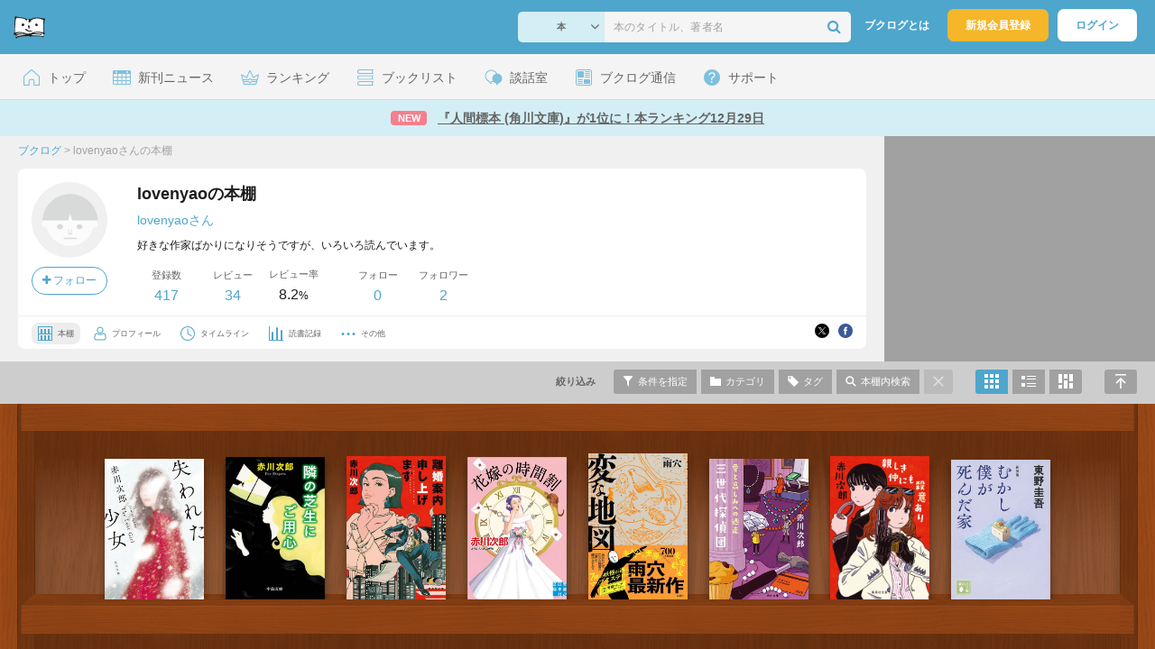

--- FILE ---
content_type: text/html; charset=UTF-8
request_url: https://booklog.jp/users/lovenyao
body_size: 17791
content:
<!DOCTYPE html>
<html xmlns:og="http://ogp.me/ns#" lang="ja" data-mode="users" data-feature="users">
<head profile="http://purl.org/net/ns/metaprof">
<meta charset="UTF-8">
<title>lovenyaoの本棚 (lovenyao) - ブクログ</title>
<meta http-equiv="X-UA-Compatible" content="IE=edge">
<meta name="copyright" content="copyright &copy; Booklog,Inc. All Rights Reserved.">
<meta name="viewport" content="width=device-width">
<meta property="fb:app_id" content="106607239398699">
<meta name="description" content="lovenyaoさんの本棚：好きな作家ばかりになりそうですが、いろいろ読んでいます。">

<meta name="twitter:site" content="@booklogjp">
<meta name="twitter:card" content="summary">
<meta name="twitter:title" content="lovenyaoの本棚 (lovenyao) - ブクログ">
<meta name="twitter:description" content="lovenyaoさんの本棚：好きな作家ばかりになりそうですが、いろいろ読んでいます。">
<meta name="twitter:image" content="https://booklog.jp/img/noimage/prof_noimage60.gif">
<meta property="og:locale" content="ja_JP">
<meta property="og:image" content="https://booklog.jp/img/noimage/prof_noimage60.gif">
<meta property="og:title" content="lovenyaoの本棚 (lovenyao) - ブクログ">
<meta property="og:type" content="article">
<meta property="og:description" content="lovenyaoさんの本棚：好きな作家ばかりになりそうですが、いろいろ読んでいます。">
<meta property="og:url" content="https://booklog.jp/users/lovenyao">
<meta property="og:site_name" content="ブクログ">
<meta property="og:card" content="summary">
<link rel="shortcut icon" href="/favicon.ico">
<link rel="apple-touch-icon" href="/iphone-icon-54x54.png" sizes="57x57">
<link rel="apple-touch-icon" href="/iphone4-icon-114x114.png" sizes="114x114">
<link rel="apple-touch-icon" href="/ipad-icon-72x72.png" sizes="72x72">
<link rel="stylesheet" media="all" href="/css/booklog.css?1768362646
" type="text/css">
<link rel="stylesheet" media="all" href="/css/pc/users.css?1768362646
" type="text/css">
<link rel="alternate" type="application/rss+xml" href="https://booklog.jp/users/lovenyao/feed">

<script type="text/javascript">
var microadCompass = microadCompass || {};
microadCompass.queue = microadCompass.queue || [];
</script>
<script type="text/javascript" charset="UTF-8" src="//j.microad.net/js/compass.js" onload="new microadCompass.AdInitializer().initialize();" async></script>

<script async src="https://securepubads.g.doubleclick.net/tag/js/gpt.js" crossorigin="anonymous"></script>


<script type='text/javascript'>

var googletag = googletag || {};
googletag.cmd = googletag.cmd || [];
googletag.cmd.push(function() {
  googletag.defineSlot('/56823796/Booklog_side_top_microad', [300, 250], 'div-gpt-ad-1459322209616-0').addService(googletag.pubads());
  googletag.pubads().enableSingleRequest();
  googletag.enableServices();
});

</script>

  <script>
    window.dataLayer = window.dataLayer || [];
    dataLayer.push({'login_status': 'Visitor'});
</script>
<script>(function(w,d,s,l,i){w[l]=w[l]||[];w[l].push({'gtm.start':
new Date().getTime(),event:'gtm.js'});var f=d.getElementsByTagName(s)[0],
j=d.createElement(s),dl=l!='dataLayer'?'&l='+l:'';j.async=true;j.src=
'https://www.googletagmanager.com/gtm.js?id='+i+dl;f.parentNode.insertBefore(j,f);
})(window,document,'script','dataLayer','GTM-KFZ3JNQ');</script>

<script type="application/ld+json">
  {
    "@context": "https://schema.org",
    "@type": "BreadcrumbList",
    "itemListElement": [
    {
      "@type": "ListItem",
      "position": 1,
      "item": {
        "@id": "https://booklog.jp",
        "name": "ブクログ"
      }
    },
        {
      "@type": "ListItem",
      "position": 2,
      "item": {
              "@id": "https://booklog.jp/users/lovenyao",
              "name": "lovenyaoさんの本棚"
      }
    }      ]
}
</script>
</head>

<body id="mode-users" class="is-pc feature-users guest bot">

<noscript>
  <iframe src="https://www.googletagmanager.com/ns.html?id=GTM-KFZ3JNQ" height="0" width="0" style="display:none;visibility:hidden">
  </iframe>
</noscript>

<div id="body">

<div id="fb-root"></div>
<script>
window.fbAsyncInit = function(){
    FB.init({
        appId   : '106607239398699',
        xfbml   : false,
        version : 'v2.0'
    });
};

(function(d, s, id) {
  var js, fjs = d.getElementsByTagName(s)[0];
  if (d.getElementById(id)) return;
  js = d.createElement(s); js.id = id;
  js.src = "//connect.facebook.net/ja_JP/sdk.js";
  fjs.parentNode.insertBefore(js, fjs);
}(document, 'script', 'facebook-jssdk'));
</script>

  
  <div id="header-wrapper">
          <div id="global-navigation">
  <div class="left-navigation">
    <div class="logo l15M">
      <a href="/">
        <img src="/img/header/pc-navibar-booklog-logo.png"
             srcset="/img/header/pc-navibar-booklog-logo@2x.png 2x, /img/header/pc-navibar-booklog-logo@3x.png 3x">
      </a>
    </div>
  </div>

  <div class="right-navigation">
    <div class="search-area-wrapper r10M">
        <form action="/search" method="get">
    <div class="search-area">
      <select required name="service_id" class="select-genre db-b">
                      <option value="1">本</option>
                      <option value="201">Kindle</option>
                      <option value="200">Amazon</option>
                </select>
      <i class="fa fa-angle-down" aria-hidden="true"></i>
      <input type="text" class="textbox" name="keyword" value="" placeholder="本のタイトル、著者名" data-1p-ignore>
      <button type="submit" ><i class="fa fa-search"></i></button>
    </div>
  </form>
    </div>
    <div class="about-text r20M">
      <a href="/about">ブクログとは</a>
    </div>
    <div class="signup r10M">
      <a href="/signup" onclick="track('signup','click','global-navigation');">新規会員登録</a>
    </div>
    <div class="login r20M">
      <a href="/login">ログイン</a>
    </div>
  </div>
</div>
    
    <div id="header-menu">
  <a href="/" class="menu r10M">
    <span class="icon top"></span>
    <span class="text">トップ</span>
  </a>
  <a href="/release" class="menu r10M">
    <span class="icon release"></span>
    <span class="text">新刊ニュース</span>
  </a>
  <a href="/ranking"
     class="menu r10M">
    <span class="icon ranking"></span>
    <span class="text">ランキング</span>
  </a>
  <a href="/booklists" class="menu r10M">
    <span class="icon booklist"></span>
    <span class="text">ブックリスト</span>
  </a>
  <a href="/questions/all" class="menu r10M">
    <span class="bbs icon"></span>
    <span class="text">談話室</span>
  </a>
  <a href="/hon" class="menu r10M">
    <span class="news icon"></span>
    <span class="text">ブクログ通信</span>
  </a>
  <div class="dropdown-menu-hover menu">
    <span class="support icon"></span>
    <span class="text">サポート</span>
    <div class="dropdown">
      <ul>
        <li><a href="https://booklog.zendesk.com/hc/ja/categories/360003763214-%E3%81%8A%E7%9F%A5%E3%82%89%E3%81%9B"
               target="_blank" rel="noopener">お知らせ</a></li>
        <li><a href="https://booklog.zendesk.com/hc/ja" target="_blank" rel="noopener">ヘルプセンター</a></li>
        <li><a href="/biz">法人向け広告メニュー</a></li>
      </ul>
    </div>
  </div>
</div>
            <div id="header-info-text">
  <a href="https://booklog.jp/hon/ranking/weekly-20260109?utm_source=booklogjp&utm_medium=referral"
     onclick="track('ad', 'text', 'id_2044');">
              <span class="icon new">NEW</span>
          <span class="text">『人間標本 (角川文庫)』が1位に！本ランキング12月29日</span>
  </a>
</div>

  </div>

<div id="page" class="t0M">




<div id="main" class="clearFix">
      <div id="users-header">
    <div id="users-header-profile-wrapper">
      <div id="users-header-profile" >
        <div class="breadcrumbs-wrapper">
            <ul class="breadcrumbs">
  <li>
    <a href="https://booklog.jp"><span  class="bc-title">ブクログ</span></a>
    <span class="delimiter">&gt;</span>
  </li>
      <li>
          <link href="/users/lovenyao">
      <span class="bc-title">lovenyaoさんの本棚</span>
          </li>
    </ul>
        </div>
          <div class="user-wrapper clearFix">
  <div class="user-prof">
    <div class="user-icon">
              <a href="/users/lovenyao">
                      <img src="/img/noimage/prof_noimage.gif" class="prof-img-m" width="84" height="84" alt="ユーザー">
                  </a>
      
          </div>

    <div class="user-social">
      <div class="user-follow-btn">
        <div class="follow-area" data-account="lovenyao">
      <a href="/login" class="follow-btn"><i class="fa fa-plus"></i> フォロー</a>
  </div>
      </div>
      <script id="source-follow-btn" type="text/jarty">
{* <![CDATA[ *}
<a href="#" class="follow-btn"><i class="fa fa-plus"></i> フォロー</a>
{* ]]> *}
</script>

<script id="source-unfollow-btn" type="text/jarty">
{* <![CDATA[ *}
<a href="#" class="unfollow-btn"></a>
{* ]]> *}
</script>

<script id="source-error-follow-btn" type="text/jarty">
{* <![CDATA[ *}
<a href="#" class="error-follow-btn"><i class="fa fa-exclamation-triangle"></i> エラー</a>
{* ]]> *}
</script>

<script id="source-loading-follow-btn" type="text/jarty">
{* <![CDATA[ *}
<a href="#" class="loading-follow-btn"> フォロー中</a>
{* ]]> *}
</script>

<script id="source-loading-unfollow-btn" type="text/jarty">
{* <![CDATA[ *}
<a href="#" class="loading-unfollow-btn"><i class="fa fa-plus"></i> フォロー</a>
{* ]]> *}
</script>

<script id="source-block-follow-btn" type="text/jarty">
{* <![CDATA[ *}
<a href="#" class="block-follow-btn"><i class="fa fa-ban"></i>強制的にフォローを解除する</a>
{* ]]> *}
</script>

<script id="source-allow-follow-btn" type="text/jarty">
{* <![CDATA[ *}
<a href="#" class="allow-follow-btn">フォローを許可する</a>
{* ]]> *}
</script>

    </div>
  </div>

  <div class="user-info">
    <div class="user-shelf">
      <h1 class="r0P">lovenyaoの本棚</h1>
      <a href="/users/lovenyao/profile" class="user-shelf-nickname r0P">lovenyaoさん</a>
                        <div class="user-shelf-des-area">
            <p class="user-shelf-des">好きな作家ばかりになりそうですが、いろいろ読んでいます。</p>
          </div>
                  </div>

    <ul class="user-activity">
      <li>
        <dl>
          <dt>登録数</dt>
          <dd>
                        <a href="/users/lovenyao">417</a>
                      </dd>
        </dl>
      </li>
      <li>
        <dl>
          <dt>レビュー</dt>
          <dd>
                        <a href="/users/lovenyao?reviewed=1">34</a>
                      </dd>
        </dl>
      </li>
      <li>
        <dl>
          <dt>レビュー率</dt>
          <dd>8.2<span class="percent">%</span></dd>
        </dl>
      </li>
    </ul>
    <ul class="user-follow">
      <li>
        <dl>
          <dt>フォロー</dt>
          <dd>
            <a href="/users/lovenyao/following"><span id="following_num">0</span></a>
          </dd>
        </dl>
      </li>
      <li>
        <dl>
          <dt>フォロワー</dt>
          <dd>
            <a href="/users/lovenyao/follower"><span id="follower_num">2</span></a>
          </dd>
        </dl>
      </li>
    </ul>
  </div>

  <div class="user-navi-area clearFix">
    <ul class="user-navi">
      <li class="current">
        <a href="/users/lovenyao">
          <img src="/img/users/book-shelf.png"
               srcset="/img/users/book-shelf@2x.png 2x, /img/users/book-shelf@3x.png 3x" alt="本棚"><span>本棚</span></a>
      </li>
      <li>
        <a href="/users/lovenyao/profile">
          <img src="/img/users/profile.png"
               srcset="/img/users/profile@2x.png 2x, /img/users/profile@3x.png 3x" alt="ユーザー"><span>プロフィール</span></a>
      </li>
      <li>
        <a href="/timeline/users/lovenyao">
          <img src="/img/users/timeline.png" srcset="/img/users/timeline@2x.png 2x, /img/users/timeline@3x.png 3x"
               alt="時計"><span>タイムライン</span></a>
      </li>
      <li>
        <a href="/users/lovenyao/stats">
          <img src="/img/users/reading-graph.png"
               srcset="/img/users/reading-graph@2x.png 2x, /img/users/reading-graph@3x.png 3x"
               alt="グラフ"><span>読書記録</span></a>
      </li>
      <li class="user-navi-etc-area menu dropdown-menu-click">
        <a href="#" class="user-navi-etc dropdown-trigger">
          <img src="/img/users/other.png" srcset="/img/users/other@2x.png 2x, /img/users/other@3x.png 3x"
               alt="その他"><span>その他</span></a>
        <div class="dropdown">
          <ul>
                          <li class="bar">
              <a href="/users/lovenyao/review/faving">
                いいね！したレビュー
              </a>
            </li>
            <li class="bar">
              <a href="/users/lovenyao/review/faved">
                いいね！されたレビュー
              </a>
            </li>
                        <li class="bar">
              <a href="/users/lovenyao/goals">
                読書目標
              </a>
            </li>
                      </ul>
        </div>
      </li>
    </ul>
          <div class="user-buttons">
                          <div class="user-share-btn">
            <ul class="share-circle-button small">
  <li>
    <div class="x">
      <a href="https://twitter.com/intent/tweet?original_referer=https://booklog.jp/users/lovenyao&text=lovenyao%E3%81%AE%E6%9C%AC%E6%A3%9A+%28lovenyao%29+-+%E3%83%96%E3%82%AF%E3%83%AD%E3%82%B0&url=https://booklog.jp/users/lovenyao&lang=ja&hashtags=booklog,ブクログ&via=booklogjp" target="_blank">
      </a>
    </div>
  </li>
  <li>
    <div class="facebook">
      <a href="https://www.facebook.com/sharer/sharer.php?u=https%3A%2F%2Fbooklog.jp%2Fusers%2Flovenyao" target="_blank">
      </a>
    </div>
  </li>
  <li>
    <div class="threads">
      <a href="https://www.threads.net/intent/post?text=lovenyaoの本棚 (lovenyao) - ブクログ" target="_blank">
      </a>
    </div>
  </li>
</ul>
          </div>
              </div>
      </div>
</div>
      </div>
    </div>
          <div id="users-header-ad">
        <ul class="banners">
          <li>    
        
      <div id='div-gpt-ad-1459322209616-0' class='ad-300-250'>
        <script type='text/javascript'>
          googletag.cmd.push(function() { googletag.display('div-gpt-ad-1459322209616-0'); });
        </script>
      </div>
    
      </li>
        </ul>
      </div>
      </div>

  <div id="shelf-header">
    <div class="shelf-header-user-wrapper">
      <div class="shelf-header-user">
        <div class="user-icon">
          <a href="/users/lovenyao">
                              <img src="/img/noimage/prof_noimage.gif" class="prof-img-s">
                        </a>
        </div>
        <div class="user-shelf-title">
            lovenyaoの本棚
        </div>
      </div>
    </div>

    <ul class="shelf-header-menu">
      <li class="shelf-header-menu-filter-title"><span>絞り込み</span></li>      <li class="shelf-header-menu-filter-modal">
        <a href="#" class="tooltip show-filters-modal" title="タイプ・評価・カテゴリ・読書状況で絞り込む">
          <img src="/img/shelf/header/condition.png"
               srcset="/img/shelf/header/condition@2x.png 2x, /img/shelf/header/condition@3x.png 3x" alt="条件">
          <span>条件を指定</span></a>
      </li>      <li class="shelf-header-menu-category-modal">
        <a href="#"
           class="tooltip show-categories-modal"
           title="カテゴリで絞り込む">
          <img src="/img/shelf/header/category.png"
               srcset="/img/shelf/header/category@2x.png 2x, /img/shelf/header/category@3x.png 3x" alt="カテゴリ">
          <span>カテゴリ</span>
        </a>
      </li>      <li class="shelf-header-menu-tags-modal">
        <a href="#" class="tooltip show-tags-modal" title="タグで絞り込む">
          <img src="/img/shelf/header/tag.png" srcset="/img/shelf/header/tag@2x.png 2x, /img/shelf/header/tag@3x.png 3x"
               alt="タグ">
          <span>タグ</span>
        </a>
      </li>      <li class="shelf-header-menu-search-modal">
        <a href="#" class="tooltip show-search-modal" title="本棚内をキーワードで検索する">
          <img src="/img/shelf/header/search.png"
               srcset="/img/shelf/header/search@2x.png 2x, /img/shelf/header/search@3x.png 3x" alt="検索">
          <span>本棚内検索</span>
        </a>
      </li>      <li class="shelf-header-menu-default">
                      <span>
          <img src="/img/shelf/header/cancel.png"
               srcset="/img/shelf/header/cancel@2x.png 2x, /img/shelf/header/cancel@3x.png 3x" alt="キャンセル">
        </span>
                </li>      <li class="shelf-header-menu-front">
        <a href="/users/lovenyao?display=front"
           title="本棚モードで表示"
           class="tooltip active">
          <img src="/img/shelf/header/mode-shelf.png"
               srcset="/img/shelf/header/mode-shelf@2x.png 2x, /img/shelf/header/mode-shelf@3x.png 3x" alt="本棚モード">
        </a>
      </li>      <li class="shelf-header-menu-blog">
        <a href="/users/lovenyao?display=blog"
           title="ブログモードで表示"
           class="tooltip">
          <img src="/img/shelf/header/mode-blog.png"
               srcset="/img/shelf/header/mode-blog@2x.png 2x, /img/shelf/header/mode-blog@3x.png 3x" alt="ブログモード">
        </a>
      </li>      <li class="shelf-header-menu-card">
        <a href="/users/lovenyao?display=card"
           title="読書カードモードで表示"
           class="tooltip">
          <img src="/img/shelf/header/mode-card.png"
               srcset="/img/shelf/header/mode-card@2x.png 2x, /img/shelf/header/mode-card@3x.png 3x" alt="読書カードモード">
        </a>
      </li>      <li class="shelf-header-menu-fullscreen">
        <a href="#" class="scroll-to-top tooltip" title="ページの先頭へ">
          <img src="/img/shelf/header/return-top.png"
               srcset="/img/shelf/header/return-top@2x.png 2x, /img/shelf/header/return-top@3x.png 3x"
               alt="ページの先頭へ"></a>
      </li>
    </ul>
  </div>

  <div id="shelf"
       class="cherry shelf-front-area"
       data-display="front"
       data-template="cherry"
       data-user="{&quot;user_id&quot;:&quot;299542&quot;,&quot;account&quot;:&quot;lovenyao&quot;,&quot;nickname&quot;:&quot;lovenyao&quot;,&quot;image_url&quot;:&quot;&quot;,&quot;plan_id&quot;:&quot;0&quot;}"
       data-login="{&quot;user_id&quot;:&quot;&quot;,&quot;account&quot;:&quot;&quot;}"
       data-genre=""
       data-category-id="all"
       data-status="all"
       data-sort="release_desc"
       data-rank="all"
       data-page="1"
       data-tag=""
       data-keyword=""
       data-reviewed=""
       data-quoted=""
       data-activity='{&quot;book&quot;:&quot;417&quot;,&quot;review&quot;:&quot;34&quot;,&quot;comment&quot;:&quot;0&quot;,&quot;fav&quot;:&quot;0&quot;,&quot;faved&quot;:&quot;0&quot;,&quot;following&quot;:&quot;0&quot;,&quot;follower&quot;:&quot;2&quot;,&quot;quote&quot;:&quot;0&quot;}'
       data-shelf-stats='{&quot;genres&quot;:{&quot;1&quot;:{&quot;num&quot;:&quot;405&quot;,&quot;name&quot;:&quot;book&quot;,&quot;name_ja&quot;:&quot;\u672c&quot;},&quot;2&quot;:{&quot;num&quot;:&quot;4&quot;,&quot;name&quot;:&quot;ebook&quot;,&quot;name_ja&quot;:&quot;\u96fb\u5b50\u66f8\u7c4d&quot;},&quot;3&quot;:{&quot;num&quot;:&quot;8&quot;,&quot;name&quot;:&quot;comic&quot;,&quot;name_ja&quot;:&quot;\u30de\u30f3\u30ac&quot;},&quot;4&quot;:{&quot;num&quot;:0,&quot;name&quot;:&quot;fbook&quot;,&quot;name_ja&quot;:&quot;\u6d0b\u66f8&quot;},&quot;5&quot;:{&quot;num&quot;:0,&quot;name&quot;:&quot;magazine&quot;,&quot;name_ja&quot;:&quot;\u96d1\u8a8c&quot;},&quot;6&quot;:{&quot;num&quot;:0,&quot;name&quot;:&quot;movie&quot;,&quot;name_ja&quot;:&quot;\u6620\u753b&quot;},&quot;7&quot;:{&quot;num&quot;:0,&quot;name&quot;:&quot;music&quot;,&quot;name_ja&quot;:&quot;\u97f3\u697d&quot;},&quot;8&quot;:{&quot;num&quot;:0,&quot;name&quot;:&quot;game&quot;,&quot;name_ja&quot;:&quot;\u30b2\u30fc\u30e0&quot;},&quot;9&quot;:{&quot;num&quot;:0,&quot;name&quot;:&quot;app&quot;,&quot;name_ja&quot;:&quot;\u30a2\u30d7\u30ea&quot;},&quot;0&quot;:{&quot;num&quot;:0,&quot;name&quot;:&quot;other&quot;,&quot;name_ja&quot;:&quot;\u305d\u306e\u4ed6&quot;}},&quot;categories&quot;:{&quot;none&quot;:{&quot;name&quot;:&quot;\u672a\u8a2d\u5b9a&quot;,&quot;num&quot;:405},&quot;3007548&quot;:{&quot;name&quot;:&quot;\u56f3\u66f8\u9928&quot;,&quot;num&quot;:1},&quot;1237153&quot;:{&quot;name&quot;:&quot;\u30de\u30f3\u30ac&quot;,&quot;num&quot;:11}},&quot;statuses&quot;:{&quot;1&quot;:&quot;3&quot;,&quot;2&quot;:&quot;1&quot;,&quot;3&quot;:&quot;413&quot;,&quot;0&quot;:0,&quot;4&quot;:0},&quot;folders&quot;:[],&quot;ranks&quot;:[325,0,1,10,37,44],&quot;tags&quot;:[],&quot;most_register_data_by_year_month&quot;:{&quot;date&quot;:&quot;2019-07&quot;,&quot;count&quot;:&quot;34&quot;},&quot;most_read_data_by_year_month&quot;:{&quot;date&quot;:&quot;2019-07&quot;,&quot;count&quot;:&quot;32&quot;},&quot;most_review_count_by_year_month&quot;:{&quot;date&quot;:&quot;2010-06&quot;,&quot;count&quot;:&quot;8&quot;},&quot;categories_array&quot;:[{&quot;name&quot;:&quot;\u672a\u8a2d\u5b9a&quot;,&quot;num&quot;:405,&quot;category_id&quot;:&quot;none&quot;},{&quot;name&quot;:&quot;\u56f3\u66f8\u9928&quot;,&quot;num&quot;:1,&quot;category_id&quot;:3007548},{&quot;name&quot;:&quot;\u30de\u30f3\u30ac&quot;,&quot;num&quot;:11,&quot;category_id&quot;:1237153}]}'
       data-status-labels='{&quot;1&quot;:&quot;\u8aad\u307f\u305f\u3044&quot;,&quot;2&quot;:&quot;\u3044\u307e\u8aad\u3093\u3067\u308b&quot;,&quot;3&quot;:&quot;\u8aad\u307f\u7d42\u308f\u3063\u305f&quot;,&quot;4&quot;:&quot;\u7a4d\u8aad&quot;,&quot;0&quot;:&quot;\u672a\u8a2d\u5b9a&quot;}'
       data-review-twitter=''>
                <div class="shelf-wrapper">
  <div class="shelf-area">
    <div id="front" class="shelf-inner">
            <div class="item-wrapper shelf-item item-init" id="book_235019091"
        data-page="1"
        data-book='{&quot;book_id&quot;:&quot;235019091&quot;,&quot;service_id&quot;:&quot;1&quot;,&quot;id&quot;:&quot;404116981X&quot;,&quot;rank&quot;:&quot;0&quot;,&quot;category_id&quot;:&quot;0&quot;,&quot;public&quot;:&quot;1&quot;,&quot;status&quot;:&quot;3&quot;,&quot;create_on&quot;:&quot;2026-01-11 00:12:44&quot;,&quot;read_at&quot;:&quot;2026-01-11 00:00:00&quot;,&quot;title&quot;:&quot;\u5931\u308f\u308c\u305f\u5c11\u5973 (\u89d2\u5ddd\u6587\u5eab)&quot;,&quot;image&quot;:&quot;https:\/\/image.st-booklog.jp\/VmdJd1VaR2JzblNRNHdQbWJ5RDQrUT09.jpg&quot;,&quot;item&quot;:{&quot;Binding&quot;:3,&quot;is_BL&quot;:false,&quot;medium_image_height&quot;:600,&quot;create_on&quot;:1766812335,&quot;medium_image_url&quot;:&quot;https:\/\/image.st-booklog.jp\/VmdJd1VaR2JzblNRNHdQbWJ5RDQrUT09.jpg&quot;,&quot;title&quot;:&quot;\u5931\u308f\u308c\u305f\u5c11\u5973 (\u89d2\u5ddd\u6587\u5eab)&quot;,&quot;genre_id&quot;:1,&quot;url&quot;:&quot;https:\/\/www.amazon.co.jp\/dp\/404116981X?tag=booklogjp-default-22&amp;linkCode=ogi&amp;th=1&amp;psc=1&quot;,&quot;medium_image_width&quot;:423,&quot;small_image_width&quot;:423,&quot;large_image_height&quot;:600,&quot;large_image_url&quot;:&quot;https:\/\/image.st-booklog.jp\/VmdJd1VaR2JzblNRNHdQbWJ5RDQrUT09.jpg&quot;,&quot;EAN&quot;:&quot;9784041169810&quot;,&quot;small_image_url&quot;:&quot;https:\/\/image.st-booklog.jp\/VmdJd1VaR2JzblNRNHdQbWJ5RDQrUT09.jpg&quot;,&quot;pages&quot;:368,&quot;release_date&quot;:&quot;2025-12-25&quot;,&quot;price&quot;:900,&quot;service_id&quot;:&quot;1&quot;,&quot;small_image_height&quot;:600,&quot;large_image_width&quot;:423,&quot;publisher&quot;:&quot;KADOKAWA&quot;,&quot;id&quot;:&quot;404116981X&quot;,&quot;isAdult&quot;:false,&quot;authors&quot;:[&quot;\u8d64\u5ddd\u6b21\u90ce&quot;],&quot;author&quot;:&quot;\u8d64\u5ddd\u6b21\u90ce&quot;},&quot;status_name&quot;:&quot;\u8aad\u307f\u7d42\u308f\u3063\u305f&quot;,&quot;category_name&quot;:false,&quot;tags&quot;:[],&quot;quotes&quot;:[],&quot;rereads&quot;:[]}'>
        <div class="item-area item-genre-1">
          <div class="item-area-img tooltip"
            title="赤川次郎『失われた少女 (角川文庫)』">
            <a href="#" class="item-img show-review-modal">
                              <img src="/img/shelf/shelf_placeholder.png" data-src="https://image.st-booklog.jp/VmdJd1VaR2JzblNRNHdQbWJ5RDQrUT09.jpg" class="lazyload" alt="失われた少女 (角川文庫)">
                          </a>
            <span class="item-secret-badge">非公開</span>
          </div>

          <div class="item-area-buttons">
            <div class="rank-icon">
                          </div>
            <a href="#" class="status-icons-area show-review-modal">
              <ul class="status-icons">
                                <li class="memo-icon">読書メモ</li>
                <li class="review-icon">レビュー</li>
              </ul>
            </a>
          </div>
        </div>
      </div>
            <div class="item-wrapper shelf-item item-init" id="book_233876030"
        data-page="1"
        data-book='{&quot;book_id&quot;:&quot;233876030&quot;,&quot;service_id&quot;:&quot;1&quot;,&quot;id&quot;:&quot;4122077273&quot;,&quot;rank&quot;:&quot;0&quot;,&quot;category_id&quot;:&quot;0&quot;,&quot;public&quot;:&quot;1&quot;,&quot;status&quot;:&quot;3&quot;,&quot;create_on&quot;:&quot;2026-01-02 14:04:33&quot;,&quot;read_at&quot;:&quot;2026-01-02 00:00:00&quot;,&quot;title&quot;:&quot;\u96a3\u306e\u829d\u751f\u306b\u3054\u7528\u5fc3 (\u4e2d\u516c\u6587\u5eab \u304210-20)&quot;,&quot;image&quot;:&quot;https:\/\/m.media-amazon.com\/images\/I\/41KoUieN0XL._SL500_.jpg&quot;,&quot;item&quot;:{&quot;Binding&quot;:3,&quot;is_BL&quot;:false,&quot;medium_image_height&quot;:160,&quot;create_on&quot;:1766639537,&quot;medium_image_url&quot;:&quot;https:\/\/m.media-amazon.com\/images\/I\/41KoUieN0XL._SL160_.jpg&quot;,&quot;title&quot;:&quot;\u96a3\u306e\u829d\u751f\u306b\u3054\u7528\u5fc3 (\u4e2d\u516c\u6587\u5eab \u304210-20)&quot;,&quot;genre_id&quot;:1,&quot;url&quot;:&quot;https:\/\/www.amazon.co.jp\/dp\/4122077273?tag=booklogjp-default-22&amp;linkCode=ogi&amp;th=1&amp;psc=1&quot;,&quot;medium_image_width&quot;:111,&quot;small_image_width&quot;:52,&quot;large_image_height&quot;:500,&quot;large_image_url&quot;:&quot;https:\/\/m.media-amazon.com\/images\/I\/41KoUieN0XL._SL500_.jpg&quot;,&quot;EAN&quot;:&quot;9784122077270&quot;,&quot;small_image_url&quot;:&quot;https:\/\/m.media-amazon.com\/images\/I\/41KoUieN0XL._SL75_.jpg&quot;,&quot;pages&quot;:248,&quot;release_date&quot;:&quot;2025-12-23&quot;,&quot;price&quot;:760,&quot;service_id&quot;:&quot;1&quot;,&quot;small_image_height&quot;:75,&quot;large_image_width&quot;:348,&quot;publisher&quot;:&quot;\u4e2d\u592e\u516c\u8ad6\u65b0\u793e&quot;,&quot;id&quot;:&quot;4122077273&quot;,&quot;isAdult&quot;:false,&quot;authors&quot;:[&quot;\u8d64\u5ddd\u6b21\u90ce&quot;],&quot;author&quot;:&quot;\u8d64\u5ddd\u6b21\u90ce&quot;},&quot;status_name&quot;:&quot;\u8aad\u307f\u7d42\u308f\u3063\u305f&quot;,&quot;category_name&quot;:false,&quot;tags&quot;:[],&quot;quotes&quot;:[],&quot;rereads&quot;:[]}'>
        <div class="item-area item-genre-1">
          <div class="item-area-img tooltip"
            title="赤川次郎『隣の芝生にご用心 (中公文庫 あ10-20)』">
            <a href="#" class="item-img show-review-modal">
                              <img src="/img/shelf/shelf_placeholder.png" data-src="https://m.media-amazon.com/images/I/41KoUieN0XL._SL500_.jpg" class="lazyload" alt="隣の芝生にご用心 (中公文庫 あ10-20)">
                          </a>
            <span class="item-secret-badge">非公開</span>
          </div>

          <div class="item-area-buttons">
            <div class="rank-icon">
                          </div>
            <a href="#" class="status-icons-area show-review-modal">
              <ul class="status-icons">
                                <li class="memo-icon">読書メモ</li>
                <li class="review-icon">レビュー</li>
              </ul>
            </a>
          </div>
        </div>
      </div>
            <div class="item-wrapper shelf-item item-init" id="book_233356917"
        data-page="1"
        data-book='{&quot;book_id&quot;:&quot;233356917&quot;,&quot;service_id&quot;:&quot;1&quot;,&quot;id&quot;:&quot;4087448452&quot;,&quot;rank&quot;:&quot;0&quot;,&quot;category_id&quot;:&quot;0&quot;,&quot;public&quot;:&quot;1&quot;,&quot;status&quot;:&quot;3&quot;,&quot;create_on&quot;:&quot;2025-12-29 22:06:34&quot;,&quot;read_at&quot;:&quot;2025-12-29 00:00:00&quot;,&quot;title&quot;:&quot;\u96e2\u5a5a\u6848\u5185\u7533\u3057\u4e0a\u3052\u307e\u3059 (\u96c6\u82f1\u793e\u6587\u5eab(\u65e5\u672c))&quot;,&quot;image&quot;:&quot;https:\/\/image.st-booklog.jp\/VmNEdkpNNjlKVEdNTEkyTmhxUVAzZz09.jpg&quot;,&quot;item&quot;:{&quot;Binding&quot;:3,&quot;is_BL&quot;:false,&quot;medium_image_height&quot;:600,&quot;create_on&quot;:1766726096,&quot;medium_image_url&quot;:&quot;https:\/\/image.st-booklog.jp\/VmNEdkpNNjlKVEdNTEkyTmhxUVAzZz09.jpg&quot;,&quot;title&quot;:&quot;\u96e2\u5a5a\u6848\u5185\u7533\u3057\u4e0a\u3052\u307e\u3059 (\u96c6\u82f1\u793e\u6587\u5eab(\u65e5\u672c))&quot;,&quot;genre_id&quot;:1,&quot;url&quot;:&quot;https:\/\/www.amazon.co.jp\/dp\/4087448452?tag=booklogjp-default-22&amp;linkCode=ogi&amp;th=1&amp;psc=1&quot;,&quot;medium_image_width&quot;:414,&quot;small_image_width&quot;:414,&quot;large_image_height&quot;:600,&quot;large_image_url&quot;:&quot;https:\/\/image.st-booklog.jp\/VmNEdkpNNjlKVEdNTEkyTmhxUVAzZz09.jpg&quot;,&quot;EAN&quot;:&quot;9784087448450&quot;,&quot;small_image_url&quot;:&quot;https:\/\/image.st-booklog.jp\/VmNEdkpNNjlKVEdNTEkyTmhxUVAzZz09.jpg&quot;,&quot;pages&quot;:320,&quot;release_date&quot;:&quot;2025-12-19&quot;,&quot;price&quot;:700,&quot;service_id&quot;:&quot;1&quot;,&quot;small_image_height&quot;:600,&quot;large_image_width&quot;:414,&quot;publisher&quot;:&quot;\u96c6\u82f1\u793e&quot;,&quot;id&quot;:&quot;4087448452&quot;,&quot;isAdult&quot;:false,&quot;authors&quot;:[&quot;\u8d64\u5ddd\u6b21\u90ce&quot;],&quot;author&quot;:&quot;\u8d64\u5ddd\u6b21\u90ce&quot;},&quot;status_name&quot;:&quot;\u8aad\u307f\u7d42\u308f\u3063\u305f&quot;,&quot;category_name&quot;:false,&quot;tags&quot;:[],&quot;quotes&quot;:[],&quot;rereads&quot;:[]}'>
        <div class="item-area item-genre-1">
          <div class="item-area-img tooltip"
            title="赤川次郎『離婚案内申し上げます (集英社文庫(日本))』">
            <a href="#" class="item-img show-review-modal">
                              <img src="/img/shelf/shelf_placeholder.png" data-src="https://image.st-booklog.jp/VmNEdkpNNjlKVEdNTEkyTmhxUVAzZz09.jpg" class="lazyload" alt="離婚案内申し上げます (集英社文庫(日本))">
                          </a>
            <span class="item-secret-badge">非公開</span>
          </div>

          <div class="item-area-buttons">
            <div class="rank-icon">
                          </div>
            <a href="#" class="status-icons-area show-review-modal">
              <ul class="status-icons">
                                <li class="memo-icon">読書メモ</li>
                <li class="review-icon">レビュー</li>
              </ul>
            </a>
          </div>
        </div>
      </div>
            <div class="item-wrapper shelf-item item-init" id="book_232366078"
        data-page="1"
        data-book='{&quot;book_id&quot;:&quot;232366078&quot;,&quot;service_id&quot;:&quot;1&quot;,&quot;id&quot;:&quot;4408559814&quot;,&quot;rank&quot;:&quot;0&quot;,&quot;category_id&quot;:&quot;0&quot;,&quot;public&quot;:&quot;1&quot;,&quot;status&quot;:&quot;3&quot;,&quot;create_on&quot;:&quot;2025-12-21 15:36:11&quot;,&quot;read_at&quot;:&quot;2025-12-21 00:00:00&quot;,&quot;title&quot;:&quot;\u82b1\u5ac1\u306e\u6642\u9593\u5272 (\u5b9f\u696d\u4e4b\u65e5\u672c\u793e\u6587\u5eab)&quot;,&quot;image&quot;:&quot;https:\/\/image.st-booklog.jp\/KzdkYUR5WXpqb2N4YXNKMHZVTGx2dz09.jpg&quot;,&quot;item&quot;:{&quot;Binding&quot;:3,&quot;is_BL&quot;:false,&quot;medium_image_height&quot;:600,&quot;create_on&quot;:1767935731,&quot;medium_image_url&quot;:&quot;https:\/\/image.st-booklog.jp\/KzdkYUR5WXpqb2N4YXNKMHZVTGx2dz09.jpg&quot;,&quot;title&quot;:&quot;\u82b1\u5ac1\u306e\u6642\u9593\u5272 (\u5b9f\u696d\u4e4b\u65e5\u672c\u793e\u6587\u5eab)&quot;,&quot;genre_id&quot;:1,&quot;url&quot;:&quot;https:\/\/www.amazon.co.jp\/dp\/4408559814?tag=booklogjp-default-22&amp;linkCode=ogi&amp;th=1&amp;psc=1&quot;,&quot;medium_image_width&quot;:417,&quot;small_image_width&quot;:417,&quot;large_image_height&quot;:600,&quot;large_image_url&quot;:&quot;https:\/\/image.st-booklog.jp\/KzdkYUR5WXpqb2N4YXNKMHZVTGx2dz09.jpg&quot;,&quot;EAN&quot;:&quot;9784408559810&quot;,&quot;small_image_url&quot;:&quot;https:\/\/image.st-booklog.jp\/KzdkYUR5WXpqb2N4YXNKMHZVTGx2dz09.jpg&quot;,&quot;pages&quot;:272,&quot;release_date&quot;:&quot;2025-12-05&quot;,&quot;price&quot;:780,&quot;service_id&quot;:&quot;1&quot;,&quot;small_image_height&quot;:600,&quot;large_image_width&quot;:417,&quot;publisher&quot;:&quot;\u5b9f\u696d\u4e4b\u65e5\u672c\u793e&quot;,&quot;id&quot;:&quot;4408559814&quot;,&quot;isAdult&quot;:false,&quot;authors&quot;:[&quot;\u8d64\u5ddd\u6b21\u90ce&quot;],&quot;author&quot;:&quot;\u8d64\u5ddd\u6b21\u90ce&quot;},&quot;status_name&quot;:&quot;\u8aad\u307f\u7d42\u308f\u3063\u305f&quot;,&quot;category_name&quot;:false,&quot;tags&quot;:[],&quot;quotes&quot;:[],&quot;rereads&quot;:[]}'>
        <div class="item-area item-genre-1">
          <div class="item-area-img tooltip"
            title="赤川次郎『花嫁の時間割 (実業之日本社文庫)』">
            <a href="#" class="item-img show-review-modal">
                              <img src="/img/shelf/shelf_placeholder.png" data-src="https://image.st-booklog.jp/KzdkYUR5WXpqb2N4YXNKMHZVTGx2dz09.jpg" class="lazyload" alt="花嫁の時間割 (実業之日本社文庫)">
                          </a>
            <span class="item-secret-badge">非公開</span>
          </div>

          <div class="item-area-buttons">
            <div class="rank-icon">
                          </div>
            <a href="#" class="status-icons-area show-review-modal">
              <ul class="status-icons">
                                <li class="memo-icon">読書メモ</li>
                <li class="review-icon">レビュー</li>
              </ul>
            </a>
          </div>
        </div>
      </div>
            <div class="item-wrapper shelf-item item-init" id="book_223611100"
        data-page="1"
        data-book='{&quot;book_id&quot;:&quot;223611100&quot;,&quot;service_id&quot;:&quot;1&quot;,&quot;id&quot;:&quot;457524810X&quot;,&quot;rank&quot;:&quot;0&quot;,&quot;category_id&quot;:&quot;0&quot;,&quot;public&quot;:&quot;1&quot;,&quot;status&quot;:&quot;3&quot;,&quot;create_on&quot;:&quot;2025-09-20 14:10:22&quot;,&quot;read_at&quot;:&quot;2025-11-25 00:00:00&quot;,&quot;title&quot;:&quot;\u5909\u306a\u5730\u56f3&quot;,&quot;image&quot;:&quot;https:\/\/image.st-booklog.jp\/RTRGRVNJWXdPSU9ZazEySGc4YitHQT09.jpg&quot;,&quot;item&quot;:{&quot;Binding&quot;:2,&quot;is_BL&quot;:false,&quot;medium_image_height&quot;:600,&quot;create_on&quot;:1767589655,&quot;medium_image_url&quot;:&quot;https:\/\/image.st-booklog.jp\/RTRGRVNJWXdPSU9ZazEySGc4YitHQT09.jpg&quot;,&quot;title&quot;:&quot;\u5909\u306a\u5730\u56f3&quot;,&quot;genre_id&quot;:1,&quot;url&quot;:&quot;https:\/\/www.amazon.co.jp\/dp\/457524810X?tag=booklogjp-default-22&amp;linkCode=ogi&amp;th=1&amp;psc=1&quot;,&quot;medium_image_width&quot;:408,&quot;small_image_width&quot;:408,&quot;large_image_height&quot;:600,&quot;large_image_url&quot;:&quot;https:\/\/image.st-booklog.jp\/RTRGRVNJWXdPSU9ZazEySGc4YitHQT09.jpg&quot;,&quot;EAN&quot;:&quot;9784575248104&quot;,&quot;small_image_url&quot;:&quot;https:\/\/image.st-booklog.jp\/RTRGRVNJWXdPSU9ZazEySGc4YitHQT09.jpg&quot;,&quot;pages&quot;:416,&quot;release_date&quot;:&quot;2025-10-31&quot;,&quot;price&quot;:1600,&quot;service_id&quot;:&quot;1&quot;,&quot;small_image_height&quot;:600,&quot;large_image_width&quot;:408,&quot;publisher&quot;:&quot;\u53cc\u8449\u793e&quot;,&quot;id&quot;:&quot;457524810X&quot;,&quot;isAdult&quot;:false,&quot;authors&quot;:[&quot;\u96e8\u7a74&quot;],&quot;author&quot;:&quot;\u96e8\u7a74&quot;},&quot;status_name&quot;:&quot;\u8aad\u307f\u7d42\u308f\u3063\u305f&quot;,&quot;category_name&quot;:false,&quot;tags&quot;:[],&quot;quotes&quot;:[],&quot;rereads&quot;:[]}'>
        <div class="item-area item-genre-1">
          <div class="item-area-img tooltip"
            title="雨穴『変な地図』">
            <a href="#" class="item-img show-review-modal">
                              <img src="/img/shelf/shelf_placeholder.png" data-src="https://image.st-booklog.jp/RTRGRVNJWXdPSU9ZazEySGc4YitHQT09.jpg" class="lazyload" alt="変な地図">
                          </a>
            <span class="item-secret-badge">非公開</span>
          </div>

          <div class="item-area-buttons">
            <div class="rank-icon">
                          </div>
            <a href="#" class="status-icons-area show-review-modal">
              <ul class="status-icons">
                                <li class="memo-icon">読書メモ</li>
                <li class="review-icon">レビュー</li>
              </ul>
            </a>
          </div>
        </div>
      </div>
            <div class="item-wrapper shelf-item item-init" id="book_223656491"
        data-page="1"
        data-book='{&quot;book_id&quot;:&quot;223656491&quot;,&quot;service_id&quot;:&quot;1&quot;,&quot;id&quot;:&quot;4041150272&quot;,&quot;rank&quot;:&quot;0&quot;,&quot;category_id&quot;:&quot;0&quot;,&quot;public&quot;:&quot;1&quot;,&quot;status&quot;:&quot;3&quot;,&quot;create_on&quot;:&quot;2025-09-20 23:07:22&quot;,&quot;read_at&quot;:&quot;2025-09-20 23:07:22&quot;,&quot;title&quot;:&quot;\u4e09\u4e16\u4ee3\u63a2\u5075\u56e3 \u611b\u3068\u54c0\u3057\u307f\u3078\u306e\u9003\u8d70 (5) (\u89d2\u5ddd\u6587\u5eab)&quot;,&quot;image&quot;:&quot;https:\/\/image.st-booklog.jp\/RnJwTWVEajExVlc2ZHB0OFQvZDBRZz09.jpg&quot;,&quot;item&quot;:{&quot;Binding&quot;:3,&quot;is_BL&quot;:false,&quot;medium_image_height&quot;:600,&quot;create_on&quot;:1764316523,&quot;medium_image_url&quot;:&quot;https:\/\/image.st-booklog.jp\/RnJwTWVEajExVlc2ZHB0OFQvZDBRZz09.jpg&quot;,&quot;title&quot;:&quot;\u4e09\u4e16\u4ee3\u63a2\u5075\u56e3 \u611b\u3068\u54c0\u3057\u307f\u3078\u306e\u9003\u8d70 (5) (\u89d2\u5ddd\u6587\u5eab)&quot;,&quot;genre_id&quot;:1,&quot;url&quot;:&quot;https:\/\/www.amazon.co.jp\/dp\/4041150272?tag=booklogjp-default-22&amp;linkCode=ogi&amp;th=1&amp;psc=1&quot;,&quot;medium_image_width&quot;:423,&quot;small_image_width&quot;:423,&quot;large_image_height&quot;:600,&quot;large_image_url&quot;:&quot;https:\/\/image.st-booklog.jp\/RnJwTWVEajExVlc2ZHB0OFQvZDBRZz09.jpg&quot;,&quot;EAN&quot;:&quot;9784041150276&quot;,&quot;small_image_url&quot;:&quot;https:\/\/image.st-booklog.jp\/RnJwTWVEajExVlc2ZHB0OFQvZDBRZz09.jpg&quot;,&quot;pages&quot;:368,&quot;release_date&quot;:&quot;2025-09-22&quot;,&quot;price&quot;:880,&quot;service_id&quot;:&quot;1&quot;,&quot;small_image_height&quot;:600,&quot;large_image_width&quot;:423,&quot;publisher&quot;:&quot;KADOKAWA&quot;,&quot;id&quot;:&quot;4041150272&quot;,&quot;isAdult&quot;:false,&quot;authors&quot;:[&quot;\u8d64\u5ddd\u6b21\u90ce&quot;],&quot;author&quot;:&quot;\u8d64\u5ddd\u6b21\u90ce&quot;},&quot;status_name&quot;:&quot;\u8aad\u307f\u7d42\u308f\u3063\u305f&quot;,&quot;category_name&quot;:false,&quot;tags&quot;:[],&quot;quotes&quot;:[],&quot;rereads&quot;:[]}'>
        <div class="item-area item-genre-1">
          <div class="item-area-img tooltip"
            title="赤川次郎『三世代探偵団 愛と哀しみへの逃走 (5) (角川文庫)』">
            <a href="#" class="item-img show-review-modal">
                              <img src="/img/shelf/shelf_placeholder.png" data-src="https://image.st-booklog.jp/RnJwTWVEajExVlc2ZHB0OFQvZDBRZz09.jpg" class="lazyload" alt="三世代探偵団 愛と哀しみへの逃走 (5) (角川文庫)">
                          </a>
            <span class="item-secret-badge">非公開</span>
          </div>

          <div class="item-area-buttons">
            <div class="rank-icon">
                          </div>
            <a href="#" class="status-icons-area show-review-modal">
              <ul class="status-icons">
                                <li class="memo-icon">読書メモ</li>
                <li class="review-icon">レビュー</li>
              </ul>
            </a>
          </div>
        </div>
      </div>
            <div class="item-wrapper shelf-item item-init" id="book_227642227"
        data-page="1"
        data-book='{&quot;book_id&quot;:&quot;227642227&quot;,&quot;service_id&quot;:&quot;1&quot;,&quot;id&quot;:&quot;4087448134&quot;,&quot;rank&quot;:&quot;0&quot;,&quot;category_id&quot;:&quot;0&quot;,&quot;public&quot;:&quot;1&quot;,&quot;status&quot;:&quot;3&quot;,&quot;create_on&quot;:&quot;2025-11-16 08:31:18&quot;,&quot;read_at&quot;:&quot;2025-11-16 00:00:00&quot;,&quot;title&quot;:&quot;\u89aa\u3057\u304d\u4ef2\u306b\u3082\u6bba\u610f\u3042\u308a (\u96c6\u82f1\u793e\u6587\u5eab(\u65e5\u672c))&quot;,&quot;image&quot;:&quot;https:\/\/image.st-booklog.jp\/Y2V5RDdqeFJwVmtYZXROR3hwelNyQT09.jpg&quot;,&quot;item&quot;:{&quot;Binding&quot;:3,&quot;is_BL&quot;:false,&quot;medium_image_height&quot;:800,&quot;create_on&quot;:1766120951,&quot;medium_image_url&quot;:&quot;https:\/\/image.st-booklog.jp\/Y2V5RDdqeFJwVmtYZXROR3hwelNyQT09.jpg&quot;,&quot;title&quot;:&quot;\u89aa\u3057\u304d\u4ef2\u306b\u3082\u6bba\u610f\u3042\u308a (\u96c6\u82f1\u793e\u6587\u5eab(\u65e5\u672c))&quot;,&quot;genre_id&quot;:1,&quot;url&quot;:&quot;https:\/\/www.amazon.co.jp\/dp\/4087448134?tag=booklogjp-default-22&amp;linkCode=ogi&amp;th=1&amp;psc=1&quot;,&quot;medium_image_width&quot;:552,&quot;small_image_width&quot;:552,&quot;large_image_height&quot;:800,&quot;large_image_url&quot;:&quot;https:\/\/image.st-booklog.jp\/Y2V5RDdqeFJwVmtYZXROR3hwelNyQT09.jpg&quot;,&quot;EAN&quot;:&quot;9784087448139&quot;,&quot;small_image_url&quot;:&quot;https:\/\/image.st-booklog.jp\/Y2V5RDdqeFJwVmtYZXROR3hwelNyQT09.jpg&quot;,&quot;pages&quot;:424,&quot;release_date&quot;:&quot;2025-09-19&quot;,&quot;price&quot;:940,&quot;service_id&quot;:&quot;1&quot;,&quot;small_image_height&quot;:800,&quot;large_image_width&quot;:552,&quot;publisher&quot;:&quot;\u96c6\u82f1\u793e&quot;,&quot;id&quot;:&quot;4087448134&quot;,&quot;isAdult&quot;:false,&quot;authors&quot;:[&quot;\u8d64\u5ddd\u6b21\u90ce&quot;],&quot;author&quot;:&quot;\u8d64\u5ddd\u6b21\u90ce&quot;},&quot;status_name&quot;:&quot;\u8aad\u307f\u7d42\u308f\u3063\u305f&quot;,&quot;category_name&quot;:false,&quot;tags&quot;:[],&quot;quotes&quot;:[],&quot;rereads&quot;:[]}'>
        <div class="item-area item-genre-1">
          <div class="item-area-img tooltip"
            title="赤川次郎『親しき仲にも殺意あり (集英社文庫(日本))』">
            <a href="#" class="item-img show-review-modal">
                              <img src="/img/shelf/shelf_placeholder.png" data-src="https://image.st-booklog.jp/Y2V5RDdqeFJwVmtYZXROR3hwelNyQT09.jpg" class="lazyload" alt="親しき仲にも殺意あり (集英社文庫(日本))">
                          </a>
            <span class="item-secret-badge">非公開</span>
          </div>

          <div class="item-area-buttons">
            <div class="rank-icon">
                          </div>
            <a href="#" class="status-icons-area show-review-modal">
              <ul class="status-icons">
                                <li class="memo-icon">読書メモ</li>
                <li class="review-icon">レビュー</li>
              </ul>
            </a>
          </div>
        </div>
      </div>
            <div class="item-wrapper shelf-item item-init" id="book_226285808"
        data-page="1"
        data-book='{&quot;book_id&quot;:&quot;226285808&quot;,&quot;service_id&quot;:&quot;1&quot;,&quot;id&quot;:&quot;4065410142&quot;,&quot;rank&quot;:&quot;0&quot;,&quot;category_id&quot;:&quot;0&quot;,&quot;public&quot;:&quot;1&quot;,&quot;status&quot;:&quot;3&quot;,&quot;create_on&quot;:&quot;2025-10-24 19:05:56&quot;,&quot;read_at&quot;:&quot;2025-10-24 00:00:00&quot;,&quot;title&quot;:&quot;\u3080\u304b\u3057\u50d5\u304c\u6b7b\u3093\u3060\u5bb6 \u65b0\u88c5\u7248 (\u8b1b\u8ac7\u793e\u6587\u5eab)&quot;,&quot;image&quot;:&quot;https:\/\/image.st-booklog.jp\/SU1GT0JkSXpnOTI4bkh6K3JFUk5CQT09.jpg&quot;,&quot;item&quot;:{&quot;Binding&quot;:3,&quot;is_BL&quot;:false,&quot;medium_image_height&quot;:600,&quot;create_on&quot;:1766389044,&quot;medium_image_url&quot;:&quot;https:\/\/image.st-booklog.jp\/SU1GT0JkSXpnOTI4bkh6K3JFUk5CQT09.jpg&quot;,&quot;title&quot;:&quot;\u3080\u304b\u3057\u50d5\u304c\u6b7b\u3093\u3060\u5bb6 \u65b0\u88c5\u7248 (\u8b1b\u8ac7\u793e\u6587\u5eab)&quot;,&quot;genre_id&quot;:1,&quot;url&quot;:&quot;https:\/\/www.amazon.co.jp\/dp\/4065410142?tag=booklogjp-default-22&amp;linkCode=ogi&amp;th=1&amp;psc=1&quot;,&quot;medium_image_width&quot;:425,&quot;small_image_width&quot;:425,&quot;large_image_height&quot;:600,&quot;large_image_url&quot;:&quot;https:\/\/image.st-booklog.jp\/SU1GT0JkSXpnOTI4bkh6K3JFUk5CQT09.jpg&quot;,&quot;EAN&quot;:&quot;9784065410141&quot;,&quot;small_image_url&quot;:&quot;https:\/\/image.st-booklog.jp\/SU1GT0JkSXpnOTI4bkh6K3JFUk5CQT09.jpg&quot;,&quot;pages&quot;:336,&quot;release_date&quot;:&quot;2025-09-12&quot;,&quot;price&quot;:730,&quot;service_id&quot;:&quot;1&quot;,&quot;small_image_height&quot;:600,&quot;large_image_width&quot;:425,&quot;publisher&quot;:&quot;\u8b1b\u8ac7\u793e&quot;,&quot;id&quot;:&quot;4065410142&quot;,&quot;isAdult&quot;:false,&quot;authors&quot;:[&quot;\u6771\u91ce\u572d\u543e&quot;],&quot;author&quot;:&quot;\u6771\u91ce\u572d\u543e&quot;},&quot;status_name&quot;:&quot;\u8aad\u307f\u7d42\u308f\u3063\u305f&quot;,&quot;category_name&quot;:false,&quot;tags&quot;:[],&quot;quotes&quot;:[],&quot;rereads&quot;:[]}'>
        <div class="item-area item-genre-1">
          <div class="item-area-img tooltip"
            title="東野圭吾『むかし僕が死んだ家 新装版 (講談社文庫)』">
            <a href="#" class="item-img show-review-modal">
                              <img src="/img/shelf/shelf_placeholder.png" data-src="https://image.st-booklog.jp/SU1GT0JkSXpnOTI4bkh6K3JFUk5CQT09.jpg" class="lazyload" alt="むかし僕が死んだ家 新装版 (講談社文庫)">
                          </a>
            <span class="item-secret-badge">非公開</span>
          </div>

          <div class="item-area-buttons">
            <div class="rank-icon">
                          </div>
            <a href="#" class="status-icons-area show-review-modal">
              <ul class="status-icons">
                                <li class="memo-icon">読書メモ</li>
                <li class="review-icon">レビュー</li>
              </ul>
            </a>
          </div>
        </div>
      </div>
            <div class="item-wrapper shelf-item item-init" id="book_232016806"
        data-page="1"
        data-book='{&quot;book_id&quot;:&quot;232016806&quot;,&quot;service_id&quot;:&quot;1&quot;,&quot;id&quot;:&quot;4198950458&quot;,&quot;rank&quot;:&quot;0&quot;,&quot;category_id&quot;:&quot;0&quot;,&quot;public&quot;:&quot;1&quot;,&quot;status&quot;:&quot;3&quot;,&quot;create_on&quot;:&quot;2025-12-18 21:06:17&quot;,&quot;read_at&quot;:&quot;2025-12-18 00:00:00&quot;,&quot;title&quot;:&quot;\u6669\u590f (\u5fb3\u9593\u6587\u5eab)&quot;,&quot;image&quot;:&quot;https:\/\/image.st-booklog.jp\/RUhsYjA5SzJDUWhvRW5ocEFOa0toQT09.jpg&quot;,&quot;item&quot;:{&quot;Binding&quot;:3,&quot;is_BL&quot;:false,&quot;medium_image_height&quot;:800,&quot;create_on&quot;:1766812289,&quot;medium_image_url&quot;:&quot;https:\/\/image.st-booklog.jp\/RUhsYjA5SzJDUWhvRW5ocEFOa0toQT09.jpg&quot;,&quot;title&quot;:&quot;\u6669\u590f (\u5fb3\u9593\u6587\u5eab)&quot;,&quot;genre_id&quot;:1,&quot;url&quot;:&quot;https:\/\/www.amazon.co.jp\/dp\/4198950458?tag=booklogjp-default-22&amp;linkCode=ogi&amp;th=1&amp;psc=1&quot;,&quot;medium_image_width&quot;:564,&quot;small_image_width&quot;:564,&quot;large_image_height&quot;:800,&quot;large_image_url&quot;:&quot;https:\/\/image.st-booklog.jp\/RUhsYjA5SzJDUWhvRW5ocEFOa0toQT09.jpg&quot;,&quot;EAN&quot;:&quot;9784198950453&quot;,&quot;small_image_url&quot;:&quot;https:\/\/image.st-booklog.jp\/RUhsYjA5SzJDUWhvRW5ocEFOa0toQT09.jpg&quot;,&quot;pages&quot;:368,&quot;release_date&quot;:&quot;2025-09-11&quot;,&quot;price&quot;:800,&quot;service_id&quot;:&quot;1&quot;,&quot;small_image_height&quot;:800,&quot;large_image_width&quot;:564,&quot;publisher&quot;:&quot;\u5fb3\u9593\u66f8\u5e97&quot;,&quot;id&quot;:&quot;4198950458&quot;,&quot;isAdult&quot;:false,&quot;authors&quot;:[&quot;\u8d64\u5ddd\u6b21\u90ce&quot;],&quot;author&quot;:&quot;\u8d64\u5ddd\u6b21\u90ce&quot;},&quot;status_name&quot;:&quot;\u8aad\u307f\u7d42\u308f\u3063\u305f&quot;,&quot;category_name&quot;:false,&quot;tags&quot;:[],&quot;quotes&quot;:[],&quot;rereads&quot;:[]}'>
        <div class="item-area item-genre-1">
          <div class="item-area-img tooltip"
            title="赤川次郎『晩夏 (徳間文庫)』">
            <a href="#" class="item-img show-review-modal">
                              <img src="/img/shelf/shelf_placeholder.png" data-src="https://image.st-booklog.jp/RUhsYjA5SzJDUWhvRW5ocEFOa0toQT09.jpg" class="lazyload" alt="晩夏 (徳間文庫)">
                          </a>
            <span class="item-secret-badge">非公開</span>
          </div>

          <div class="item-area-buttons">
            <div class="rank-icon">
                          </div>
            <a href="#" class="status-icons-area show-review-modal">
              <ul class="status-icons">
                                <li class="memo-icon">読書メモ</li>
                <li class="review-icon">レビュー</li>
              </ul>
            </a>
          </div>
        </div>
      </div>
            <div class="item-wrapper shelf-item item-init" id="book_223133859"
        data-page="1"
        data-book='{&quot;book_id&quot;:&quot;223133859&quot;,&quot;service_id&quot;:&quot;1&quot;,&quot;id&quot;:&quot;4334107648&quot;,&quot;rank&quot;:&quot;0&quot;,&quot;category_id&quot;:&quot;0&quot;,&quot;public&quot;:&quot;1&quot;,&quot;status&quot;:&quot;3&quot;,&quot;create_on&quot;:&quot;2025-09-13 09:01:32&quot;,&quot;read_at&quot;:&quot;2025-09-13 09:01:32&quot;,&quot;title&quot;:&quot;\u7d05\u8449\u5742\u306e\u30ec\u30b9\u30c8\u30e9\u30f3 \u6749\u539f\u723d\u999952\u6b73\u306e\u79cb (\u5149\u6587\u793e\u6587\u5eab)&quot;,&quot;image&quot;:&quot;https:\/\/image.st-booklog.jp\/Q21xdVJaTTVuVEFpR1BxQVRNUTNBQT09.jpg&quot;,&quot;item&quot;:{&quot;Binding&quot;:3,&quot;is_BL&quot;:false,&quot;medium_image_height&quot;:800,&quot;create_on&quot;:1768369040,&quot;medium_image_url&quot;:&quot;https:\/\/image.st-booklog.jp\/Q21xdVJaTTVuVEFpR1BxQVRNUTNBQT09.jpg&quot;,&quot;title&quot;:&quot;\u7d05\u8449\u5742\u306e\u30ec\u30b9\u30c8\u30e9\u30f3 \u6749\u539f\u723d\u999952\u6b73\u306e\u79cb (\u5149\u6587\u793e\u6587\u5eab)&quot;,&quot;genre_id&quot;:1,&quot;url&quot;:&quot;https:\/\/www.amazon.co.jp\/dp\/4334107648?tag=booklogjp-default-22&amp;linkCode=ogi&amp;th=1&amp;psc=1&quot;,&quot;medium_image_width&quot;:552,&quot;small_image_width&quot;:552,&quot;large_image_height&quot;:800,&quot;large_image_url&quot;:&quot;https:\/\/image.st-booklog.jp\/Q21xdVJaTTVuVEFpR1BxQVRNUTNBQT09.jpg&quot;,&quot;EAN&quot;:&quot;9784334107642&quot;,&quot;small_image_url&quot;:&quot;https:\/\/image.st-booklog.jp\/Q21xdVJaTTVuVEFpR1BxQVRNUTNBQT09.jpg&quot;,&quot;pages&quot;:320,&quot;release_date&quot;:&quot;2025-09-10&quot;,&quot;price&quot;:740,&quot;service_id&quot;:&quot;1&quot;,&quot;small_image_height&quot;:800,&quot;large_image_width&quot;:552,&quot;publisher&quot;:&quot;\u5149\u6587\u793e&quot;,&quot;id&quot;:&quot;4334107648&quot;,&quot;isAdult&quot;:false,&quot;authors&quot;:[&quot;\u8d64\u5ddd\u6b21\u90ce&quot;],&quot;author&quot;:&quot;\u8d64\u5ddd\u6b21\u90ce&quot;},&quot;status_name&quot;:&quot;\u8aad\u307f\u7d42\u308f\u3063\u305f&quot;,&quot;category_name&quot;:false,&quot;tags&quot;:[],&quot;quotes&quot;:[],&quot;rereads&quot;:[]}'>
        <div class="item-area item-genre-1">
          <div class="item-area-img tooltip"
            title="赤川次郎『紅葉坂のレストラン 杉原爽香52歳の秋 (光文社文庫)』">
            <a href="#" class="item-img show-review-modal">
                              <img src="/img/shelf/shelf_placeholder.png" data-src="https://image.st-booklog.jp/Q21xdVJaTTVuVEFpR1BxQVRNUTNBQT09.jpg" class="lazyload" alt="紅葉坂のレストラン 杉原爽香52歳の秋 (光文社文庫)">
                          </a>
            <span class="item-secret-badge">非公開</span>
          </div>

          <div class="item-area-buttons">
            <div class="rank-icon">
                          </div>
            <a href="#" class="status-icons-area show-review-modal">
              <ul class="status-icons">
                                <li class="memo-icon">読書メモ</li>
                <li class="review-icon">レビュー</li>
              </ul>
            </a>
          </div>
        </div>
      </div>
            <div class="item-wrapper shelf-item item-init" id="book_221036878"
        data-page="1"
        data-book='{&quot;book_id&quot;:&quot;221036878&quot;,&quot;service_id&quot;:&quot;1&quot;,&quot;id&quot;:&quot;4334107230&quot;,&quot;rank&quot;:&quot;0&quot;,&quot;category_id&quot;:&quot;0&quot;,&quot;public&quot;:&quot;1&quot;,&quot;status&quot;:&quot;3&quot;,&quot;create_on&quot;:&quot;2025-08-10 10:48:32&quot;,&quot;read_at&quot;:&quot;2025-08-10 10:48:32&quot;,&quot;title&quot;:&quot;\u4e09\u6bdb\u732b\u30db\u30fc\u30e0\u30ba\u3068\u708e\u306e\u5929\u4f7f (\u5149\u6587\u793e\u6587\u5eab)&quot;,&quot;image&quot;:&quot;https:\/\/m.media-amazon.com\/images\/I\/51sKTcVSD6L._SL500_.jpg&quot;,&quot;item&quot;:{&quot;Binding&quot;:3,&quot;is_BL&quot;:false,&quot;medium_image_height&quot;:160,&quot;create_on&quot;:1763702338,&quot;medium_image_url&quot;:&quot;https:\/\/m.media-amazon.com\/images\/I\/51sKTcVSD6L._SL160_.jpg&quot;,&quot;title&quot;:&quot;\u4e09\u6bdb\u732b\u30db\u30fc\u30e0\u30ba\u3068\u708e\u306e\u5929\u4f7f (\u5149\u6587\u793e\u6587\u5eab)&quot;,&quot;genre_id&quot;:1,&quot;url&quot;:&quot;https:\/\/www.amazon.co.jp\/dp\/4334107230?tag=booklogjp-default-22&amp;linkCode=ogi&amp;th=1&amp;psc=1&quot;,&quot;medium_image_width&quot;:110,&quot;small_image_width&quot;:51,&quot;large_image_height&quot;:500,&quot;large_image_url&quot;:&quot;https:\/\/m.media-amazon.com\/images\/I\/51sKTcVSD6L._SL500_.jpg&quot;,&quot;EAN&quot;:&quot;9784334107239&quot;,&quot;small_image_url&quot;:&quot;https:\/\/m.media-amazon.com\/images\/I\/51sKTcVSD6L._SL75_.jpg&quot;,&quot;pages&quot;:&quot;&quot;,&quot;release_date&quot;:&quot;2025-08-07&quot;,&quot;price&quot;:800,&quot;service_id&quot;:&quot;1&quot;,&quot;small_image_height&quot;:75,&quot;large_image_width&quot;:346,&quot;publisher&quot;:&quot;\u5149\u6587\u793e&quot;,&quot;id&quot;:&quot;4334107230&quot;,&quot;isAdult&quot;:false,&quot;authors&quot;:[&quot;\u8d64\u5ddd\u6b21\u90ce&quot;],&quot;author&quot;:&quot;\u8d64\u5ddd\u6b21\u90ce&quot;},&quot;status_name&quot;:&quot;\u8aad\u307f\u7d42\u308f\u3063\u305f&quot;,&quot;category_name&quot;:false,&quot;tags&quot;:[],&quot;quotes&quot;:[],&quot;rereads&quot;:[]}'>
        <div class="item-area item-genre-1">
          <div class="item-area-img tooltip"
            title="赤川次郎『三毛猫ホームズと炎の天使 (光文社文庫)』">
            <a href="#" class="item-img show-review-modal">
                              <img src="/img/shelf/shelf_placeholder.png" data-src="https://m.media-amazon.com/images/I/51sKTcVSD6L._SL500_.jpg" class="lazyload" alt="三毛猫ホームズと炎の天使 (光文社文庫)">
                          </a>
            <span class="item-secret-badge">非公開</span>
          </div>

          <div class="item-area-buttons">
            <div class="rank-icon">
                          </div>
            <a href="#" class="status-icons-area show-review-modal">
              <ul class="status-icons">
                                <li class="memo-icon">読書メモ</li>
                <li class="review-icon">レビュー</li>
              </ul>
            </a>
          </div>
        </div>
      </div>
            <div class="item-wrapper shelf-item item-init" id="book_219836167"
        data-page="1"
        data-book='{&quot;book_id&quot;:&quot;219836167&quot;,&quot;service_id&quot;:&quot;1&quot;,&quot;id&quot;:&quot;4198950326&quot;,&quot;rank&quot;:&quot;0&quot;,&quot;category_id&quot;:&quot;0&quot;,&quot;public&quot;:&quot;1&quot;,&quot;status&quot;:&quot;3&quot;,&quot;create_on&quot;:&quot;2025-07-20 07:40:15&quot;,&quot;read_at&quot;:&quot;2025-07-20 07:40:15&quot;,&quot;title&quot;:&quot;\u592b\u306f\u6ce5\u68d2\u3001\u59bb\u306f\u5211\u4e8b24 \u76d7\u307f\u306f\u5fd8\u5374\u306e\u5f7c\u65b9\u306b (\u5fb3\u9593\u6587\u5eab)&quot;,&quot;image&quot;:&quot;https:\/\/image.st-booklog.jp\/RmlHUFBxbVVNaFM0ZmFXRVFQRFF0dz09.jpg&quot;,&quot;item&quot;:{&quot;Binding&quot;:3,&quot;is_BL&quot;:false,&quot;medium_image_height&quot;:800,&quot;create_on&quot;:1763702328,&quot;medium_image_url&quot;:&quot;https:\/\/image.st-booklog.jp\/RmlHUFBxbVVNaFM0ZmFXRVFQRFF0dz09.jpg&quot;,&quot;title&quot;:&quot;\u592b\u306f\u6ce5\u68d2\u3001\u59bb\u306f\u5211\u4e8b24 \u76d7\u307f\u306f\u5fd8\u5374\u306e\u5f7c\u65b9\u306b (\u5fb3\u9593\u6587\u5eab)&quot;,&quot;genre_id&quot;:1,&quot;url&quot;:&quot;https:\/\/www.amazon.co.jp\/dp\/4198950326?tag=booklogjp-default-22&amp;linkCode=ogi&amp;th=1&amp;psc=1&quot;,&quot;medium_image_width&quot;:573,&quot;small_image_width&quot;:573,&quot;large_image_height&quot;:800,&quot;large_image_url&quot;:&quot;https:\/\/image.st-booklog.jp\/RmlHUFBxbVVNaFM0ZmFXRVFQRFF0dz09.jpg&quot;,&quot;EAN&quot;:&quot;9784198950323&quot;,&quot;small_image_url&quot;:&quot;https:\/\/image.st-booklog.jp\/RmlHUFBxbVVNaFM0ZmFXRVFQRFF0dz09.jpg&quot;,&quot;pages&quot;:336,&quot;release_date&quot;:&quot;2025-07-11&quot;,&quot;price&quot;:770,&quot;service_id&quot;:&quot;1&quot;,&quot;small_image_height&quot;:800,&quot;large_image_width&quot;:573,&quot;publisher&quot;:&quot;\u5fb3\u9593\u66f8\u5e97&quot;,&quot;id&quot;:&quot;4198950326&quot;,&quot;isAdult&quot;:false,&quot;authors&quot;:[&quot;\u8d64\u5ddd\u6b21\u90ce&quot;],&quot;author&quot;:&quot;\u8d64\u5ddd\u6b21\u90ce&quot;},&quot;status_name&quot;:&quot;\u8aad\u307f\u7d42\u308f\u3063\u305f&quot;,&quot;category_name&quot;:false,&quot;tags&quot;:[],&quot;quotes&quot;:[],&quot;rereads&quot;:[]}'>
        <div class="item-area item-genre-1">
          <div class="item-area-img tooltip"
            title="赤川次郎『夫は泥棒、妻は刑事24 盗みは忘却の彼方に (徳間文庫)』">
            <a href="#" class="item-img show-review-modal">
                              <img src="/img/shelf/shelf_placeholder.png" data-src="https://image.st-booklog.jp/RmlHUFBxbVVNaFM0ZmFXRVFQRFF0dz09.jpg" class="lazyload" alt="夫は泥棒、妻は刑事24 盗みは忘却の彼方に (徳間文庫)">
                          </a>
            <span class="item-secret-badge">非公開</span>
          </div>

          <div class="item-area-buttons">
            <div class="rank-icon">
                          </div>
            <a href="#" class="status-icons-area show-review-modal">
              <ul class="status-icons">
                                <li class="memo-icon">読書メモ</li>
                <li class="review-icon">レビュー</li>
              </ul>
            </a>
          </div>
        </div>
      </div>
            <div class="item-wrapper shelf-item item-init" id="book_219790702"
        data-page="1"
        data-book='{&quot;book_id&quot;:&quot;219790702&quot;,&quot;service_id&quot;:&quot;1&quot;,&quot;id&quot;:&quot;4334107028&quot;,&quot;rank&quot;:&quot;0&quot;,&quot;category_id&quot;:&quot;0&quot;,&quot;public&quot;:&quot;1&quot;,&quot;status&quot;:&quot;3&quot;,&quot;create_on&quot;:&quot;2025-07-19 12:10:40&quot;,&quot;read_at&quot;:&quot;2025-07-19 12:10:40&quot;,&quot;title&quot;:&quot;\u5947\u5999\u306a\u65e5\u5e38 \u300c\u8b0e\u300d3\u5206\u9593\u5287\u5834\u2462 (\u5149\u6587\u793e\u6587\u5eab)&quot;,&quot;image&quot;:&quot;https:\/\/image.st-booklog.jp\/TFFLempkd1dBYmowUDFXa2xUZ3U3QT09.jpg&quot;,&quot;item&quot;:{&quot;Binding&quot;:3,&quot;is_BL&quot;:false,&quot;medium_image_height&quot;:800,&quot;create_on&quot;:1763702322,&quot;medium_image_url&quot;:&quot;https:\/\/image.st-booklog.jp\/TFFLempkd1dBYmowUDFXa2xUZ3U3QT09.jpg&quot;,&quot;title&quot;:&quot;\u5947\u5999\u306a\u65e5\u5e38 \u300c\u8b0e\u300d3\u5206\u9593\u5287\u5834\u2462 (\u5149\u6587\u793e\u6587\u5eab)&quot;,&quot;genre_id&quot;:1,&quot;url&quot;:&quot;https:\/\/www.amazon.co.jp\/dp\/4334107028?tag=booklogjp-default-22&amp;linkCode=ogi&amp;th=1&amp;psc=1&quot;,&quot;medium_image_width&quot;:552,&quot;small_image_width&quot;:552,&quot;large_image_height&quot;:800,&quot;large_image_url&quot;:&quot;https:\/\/image.st-booklog.jp\/TFFLempkd1dBYmowUDFXa2xUZ3U3QT09.jpg&quot;,&quot;EAN&quot;:&quot;9784334107024&quot;,&quot;small_image_url&quot;:&quot;https:\/\/image.st-booklog.jp\/TFFLempkd1dBYmowUDFXa2xUZ3U3QT09.jpg&quot;,&quot;pages&quot;:296,&quot;release_date&quot;:&quot;2025-07-09&quot;,&quot;price&quot;:700,&quot;service_id&quot;:&quot;1&quot;,&quot;small_image_height&quot;:800,&quot;large_image_width&quot;:552,&quot;publisher&quot;:&quot;\u5149\u6587\u793e&quot;,&quot;id&quot;:&quot;4334107028&quot;,&quot;isAdult&quot;:false,&quot;authors&quot;:[&quot;\u8d64\u5ddd\u6b21\u90ce&quot;],&quot;author&quot;:&quot;\u8d64\u5ddd\u6b21\u90ce&quot;},&quot;status_name&quot;:&quot;\u8aad\u307f\u7d42\u308f\u3063\u305f&quot;,&quot;category_name&quot;:false,&quot;tags&quot;:[],&quot;quotes&quot;:[],&quot;rereads&quot;:[]}'>
        <div class="item-area item-genre-1">
          <div class="item-area-img tooltip"
            title="赤川次郎『奇妙な日常 「謎」3分間劇場③ (光文社文庫)』">
            <a href="#" class="item-img show-review-modal">
                              <img src="/img/shelf/shelf_placeholder.png" data-src="https://image.st-booklog.jp/TFFLempkd1dBYmowUDFXa2xUZ3U3QT09.jpg" class="lazyload" alt="奇妙な日常 「謎」3分間劇場③ (光文社文庫)">
                          </a>
            <span class="item-secret-badge">非公開</span>
          </div>

          <div class="item-area-buttons">
            <div class="rank-icon">
                          </div>
            <a href="#" class="status-icons-area show-review-modal">
              <ul class="status-icons">
                                <li class="memo-icon">読書メモ</li>
                <li class="review-icon">レビュー</li>
              </ul>
            </a>
          </div>
        </div>
      </div>
            <div class="item-wrapper shelf-item item-init" id="book_218470093"
        data-page="1"
        data-book='{&quot;book_id&quot;:&quot;218470093&quot;,&quot;service_id&quot;:&quot;1&quot;,&quot;id&quot;:&quot;4575528498&quot;,&quot;rank&quot;:&quot;0&quot;,&quot;category_id&quot;:&quot;0&quot;,&quot;public&quot;:&quot;1&quot;,&quot;status&quot;:&quot;3&quot;,&quot;create_on&quot;:&quot;2025-06-22 21:16:26&quot;,&quot;read_at&quot;:&quot;2025-06-22 21:16:26&quot;,&quot;title&quot;:&quot;\u305f\u305d\u304c\u308c\u306e\u4fb5\u5165\u8005 (\u53cc\u8449\u6587\u5eab)&quot;,&quot;image&quot;:&quot;https:\/\/image.st-booklog.jp\/QkdYZWY2K2lqYXppa3BhRFB5eXcxQT09.jpg&quot;,&quot;item&quot;:{&quot;Binding&quot;:3,&quot;is_BL&quot;:false,&quot;medium_image_height&quot;:800,&quot;create_on&quot;:1762408217,&quot;medium_image_url&quot;:&quot;https:\/\/image.st-booklog.jp\/QkdYZWY2K2lqYXppa3BhRFB5eXcxQT09.jpg&quot;,&quot;title&quot;:&quot;\u305f\u305d\u304c\u308c\u306e\u4fb5\u5165\u8005 (\u53cc\u8449\u6587\u5eab)&quot;,&quot;genre_id&quot;:1,&quot;url&quot;:&quot;https:\/\/www.amazon.co.jp\/dp\/4575528498?tag=booklogjp-default-22&amp;linkCode=ogi&amp;th=1&amp;psc=1&quot;,&quot;medium_image_width&quot;:560,&quot;small_image_width&quot;:560,&quot;large_image_height&quot;:800,&quot;large_image_url&quot;:&quot;https:\/\/image.st-booklog.jp\/QkdYZWY2K2lqYXppa3BhRFB5eXcxQT09.jpg&quot;,&quot;EAN&quot;:&quot;9784575528497&quot;,&quot;small_image_url&quot;:&quot;https:\/\/image.st-booklog.jp\/QkdYZWY2K2lqYXppa3BhRFB5eXcxQT09.jpg&quot;,&quot;pages&quot;:344,&quot;release_date&quot;:&quot;2025-06-11&quot;,&quot;price&quot;:770,&quot;service_id&quot;:&quot;1&quot;,&quot;small_image_height&quot;:800,&quot;large_image_width&quot;:560,&quot;publisher&quot;:&quot;\u53cc\u8449\u793e&quot;,&quot;id&quot;:&quot;4575528498&quot;,&quot;isAdult&quot;:false,&quot;authors&quot;:[&quot;\u8d64\u5ddd\u6b21\u90ce&quot;],&quot;author&quot;:&quot;\u8d64\u5ddd\u6b21\u90ce&quot;},&quot;status_name&quot;:&quot;\u8aad\u307f\u7d42\u308f\u3063\u305f&quot;,&quot;category_name&quot;:false,&quot;tags&quot;:[],&quot;quotes&quot;:[],&quot;rereads&quot;:[]}'>
        <div class="item-area item-genre-1">
          <div class="item-area-img tooltip"
            title="赤川次郎『たそがれの侵入者 (双葉文庫)』">
            <a href="#" class="item-img show-review-modal">
                              <img src="/img/shelf/shelf_placeholder.png" data-src="https://image.st-booklog.jp/QkdYZWY2K2lqYXppa3BhRFB5eXcxQT09.jpg" class="lazyload" alt="たそがれの侵入者 (双葉文庫)">
                          </a>
            <span class="item-secret-badge">非公開</span>
          </div>

          <div class="item-area-buttons">
            <div class="rank-icon">
                          </div>
            <a href="#" class="status-icons-area show-review-modal">
              <ul class="status-icons">
                                <li class="memo-icon">読書メモ</li>
                <li class="review-icon">レビュー</li>
              </ul>
            </a>
          </div>
        </div>
      </div>
            <div class="item-wrapper shelf-item item-init" id="book_219919822"
        data-page="1"
        data-book='{&quot;book_id&quot;:&quot;219919822&quot;,&quot;service_id&quot;:&quot;1&quot;,&quot;id&quot;:&quot;4408559474&quot;,&quot;rank&quot;:&quot;0&quot;,&quot;category_id&quot;:&quot;0&quot;,&quot;public&quot;:&quot;1&quot;,&quot;status&quot;:&quot;3&quot;,&quot;create_on&quot;:&quot;2025-07-21 15:53:47&quot;,&quot;read_at&quot;:&quot;2025-07-21 15:53:47&quot;,&quot;title&quot;:&quot;\u82b1\u5ac1\u7d14\u611b\u9332 (\u5b9f\u696d\u4e4b\u65e5\u672c\u793e\u6587\u5eab)&quot;,&quot;image&quot;:&quot;https:\/\/image.st-booklog.jp\/VEJlcmh3RmIxOGFVc2FKRTFxSC95Zz09.jpg&quot;,&quot;item&quot;:{&quot;Binding&quot;:3,&quot;is_BL&quot;:false,&quot;medium_image_height&quot;:800,&quot;create_on&quot;:1766293296,&quot;medium_image_url&quot;:&quot;https:\/\/image.st-booklog.jp\/VEJlcmh3RmIxOGFVc2FKRTFxSC95Zz09.jpg&quot;,&quot;title&quot;:&quot;\u82b1\u5ac1\u7d14\u611b\u9332 (\u5b9f\u696d\u4e4b\u65e5\u672c\u793e\u6587\u5eab)&quot;,&quot;genre_id&quot;:1,&quot;url&quot;:&quot;https:\/\/www.amazon.co.jp\/dp\/4408559474?tag=booklogjp-default-22&amp;linkCode=ogi&amp;th=1&amp;psc=1&quot;,&quot;medium_image_width&quot;:556,&quot;small_image_width&quot;:556,&quot;large_image_height&quot;:800,&quot;large_image_url&quot;:&quot;https:\/\/image.st-booklog.jp\/VEJlcmh3RmIxOGFVc2FKRTFxSC95Zz09.jpg&quot;,&quot;EAN&quot;:&quot;9784408559476&quot;,&quot;small_image_url&quot;:&quot;https:\/\/image.st-booklog.jp\/VEJlcmh3RmIxOGFVc2FKRTFxSC95Zz09.jpg&quot;,&quot;pages&quot;:272,&quot;release_date&quot;:&quot;2025-06-06&quot;,&quot;price&quot;:750,&quot;service_id&quot;:&quot;1&quot;,&quot;small_image_height&quot;:800,&quot;large_image_width&quot;:556,&quot;publisher&quot;:&quot;\u5b9f\u696d\u4e4b\u65e5\u672c\u793e&quot;,&quot;id&quot;:&quot;4408559474&quot;,&quot;isAdult&quot;:false,&quot;authors&quot;:[&quot;\u8d64\u5ddd\u6b21\u90ce&quot;],&quot;author&quot;:&quot;\u8d64\u5ddd\u6b21\u90ce&quot;},&quot;status_name&quot;:&quot;\u8aad\u307f\u7d42\u308f\u3063\u305f&quot;,&quot;category_name&quot;:false,&quot;tags&quot;:[],&quot;quotes&quot;:[],&quot;rereads&quot;:[]}'>
        <div class="item-area item-genre-1">
          <div class="item-area-img tooltip"
            title="赤川次郎『花嫁純愛録 (実業之日本社文庫)』">
            <a href="#" class="item-img show-review-modal">
                              <img src="/img/shelf/shelf_placeholder.png" data-src="https://image.st-booklog.jp/VEJlcmh3RmIxOGFVc2FKRTFxSC95Zz09.jpg" class="lazyload" alt="花嫁純愛録 (実業之日本社文庫)">
                          </a>
            <span class="item-secret-badge">非公開</span>
          </div>

          <div class="item-area-buttons">
            <div class="rank-icon">
                          </div>
            <a href="#" class="status-icons-area show-review-modal">
              <ul class="status-icons">
                                <li class="memo-icon">読書メモ</li>
                <li class="review-icon">レビュー</li>
              </ul>
            </a>
          </div>
        </div>
      </div>
            <div class="item-wrapper shelf-item item-init" id="book_216565856"
        data-page="1"
        data-book='{&quot;book_id&quot;:&quot;216565856&quot;,&quot;service_id&quot;:&quot;1&quot;,&quot;id&quot;:&quot;4334106366&quot;,&quot;rank&quot;:&quot;0&quot;,&quot;category_id&quot;:&quot;0&quot;,&quot;public&quot;:&quot;1&quot;,&quot;status&quot;:&quot;3&quot;,&quot;create_on&quot;:&quot;2025-05-18 10:58:20&quot;,&quot;read_at&quot;:&quot;2025-05-18 10:58:20&quot;,&quot;title&quot;:&quot;\u5fc3\u3042\u305f\u305f\u307e\u308b\u7269\u8a9e \u300c\u8b0e\u300d3\u5206\u9593\u5287\u58342 (\u5149\u6587\u793e\u6587\u5eab)&quot;,&quot;image&quot;:&quot;https:\/\/image.st-booklog.jp\/SzBWd0F3S20yaC9IZDRjVXR0cHZkQT09.jpg&quot;,&quot;item&quot;:{&quot;Binding&quot;:3,&quot;is_BL&quot;:false,&quot;medium_image_height&quot;:800,&quot;create_on&quot;:1766120905,&quot;medium_image_url&quot;:&quot;https:\/\/image.st-booklog.jp\/SzBWd0F3S20yaC9IZDRjVXR0cHZkQT09.jpg&quot;,&quot;title&quot;:&quot;\u5fc3\u3042\u305f\u305f\u307e\u308b\u7269\u8a9e \u300c\u8b0e\u300d3\u5206\u9593\u5287\u58342 (\u5149\u6587\u793e\u6587\u5eab)&quot;,&quot;genre_id&quot;:1,&quot;url&quot;:&quot;https:\/\/www.amazon.co.jp\/dp\/4334106366?tag=booklogjp-default-22&amp;linkCode=ogi&amp;th=1&amp;psc=1&quot;,&quot;medium_image_width&quot;:542,&quot;small_image_width&quot;:542,&quot;large_image_height&quot;:800,&quot;large_image_url&quot;:&quot;https:\/\/image.st-booklog.jp\/SzBWd0F3S20yaC9IZDRjVXR0cHZkQT09.jpg&quot;,&quot;EAN&quot;:&quot;9784334106362&quot;,&quot;small_image_url&quot;:&quot;https:\/\/image.st-booklog.jp\/SzBWd0F3S20yaC9IZDRjVXR0cHZkQT09.jpg&quot;,&quot;pages&quot;:272,&quot;release_date&quot;:&quot;2025-05-13&quot;,&quot;price&quot;:700,&quot;service_id&quot;:&quot;1&quot;,&quot;small_image_height&quot;:800,&quot;large_image_width&quot;:542,&quot;publisher&quot;:&quot;\u5149\u6587\u793e&quot;,&quot;id&quot;:&quot;4334106366&quot;,&quot;isAdult&quot;:false,&quot;authors&quot;:[&quot;\u8d64\u5ddd\u6b21\u90ce&quot;],&quot;author&quot;:&quot;\u8d64\u5ddd\u6b21\u90ce&quot;},&quot;status_name&quot;:&quot;\u8aad\u307f\u7d42\u308f\u3063\u305f&quot;,&quot;category_name&quot;:false,&quot;tags&quot;:[],&quot;quotes&quot;:[],&quot;rereads&quot;:[]}'>
        <div class="item-area item-genre-1">
          <div class="item-area-img tooltip"
            title="赤川次郎『心あたたまる物語 「謎」3分間劇場2 (光文社文庫)』">
            <a href="#" class="item-img show-review-modal">
                              <img src="/img/shelf/shelf_placeholder.png" data-src="https://image.st-booklog.jp/SzBWd0F3S20yaC9IZDRjVXR0cHZkQT09.jpg" class="lazyload" alt="心あたたまる物語 「謎」3分間劇場2 (光文社文庫)">
                          </a>
            <span class="item-secret-badge">非公開</span>
          </div>

          <div class="item-area-buttons">
            <div class="rank-icon">
                          </div>
            <a href="#" class="status-icons-area show-review-modal">
              <ul class="status-icons">
                                <li class="memo-icon">読書メモ</li>
                <li class="review-icon">レビュー</li>
              </ul>
            </a>
          </div>
        </div>
      </div>
            <div class="item-wrapper shelf-item item-init" id="book_215478719"
        data-page="1"
        data-book='{&quot;book_id&quot;:&quot;215478719&quot;,&quot;service_id&quot;:&quot;1&quot;,&quot;id&quot;:&quot;4041150248&quot;,&quot;rank&quot;:&quot;0&quot;,&quot;category_id&quot;:&quot;0&quot;,&quot;public&quot;:&quot;1&quot;,&quot;status&quot;:&quot;3&quot;,&quot;create_on&quot;:&quot;2025-04-30 22:51:22&quot;,&quot;read_at&quot;:&quot;2025-04-30 22:51:22&quot;,&quot;title&quot;:&quot;\u82b1\u5ac1\u306f\u8ff7\u8def\u3092\u3081\u3050\u308b \u82b1\u5ac1\u30b7\u30ea\u30fc\u30ba (32) (\u89d2\u5ddd\u6587\u5eab)&quot;,&quot;image&quot;:&quot;https:\/\/image.st-booklog.jp\/WFFKNlgzVi9wUlFqQWVaYXRiRGhLZz09.jpg&quot;,&quot;item&quot;:{&quot;Binding&quot;:3,&quot;is_BL&quot;:false,&quot;medium_image_height&quot;:800,&quot;create_on&quot;:1761199114,&quot;medium_image_url&quot;:&quot;https:\/\/image.st-booklog.jp\/WFFKNlgzVi9wUlFqQWVaYXRiRGhLZz09.jpg&quot;,&quot;title&quot;:&quot;\u82b1\u5ac1\u306f\u8ff7\u8def\u3092\u3081\u3050\u308b \u82b1\u5ac1\u30b7\u30ea\u30fc\u30ba (32) (\u89d2\u5ddd\u6587\u5eab)&quot;,&quot;genre_id&quot;:1,&quot;url&quot;:&quot;https:\/\/www.amazon.co.jp\/dp\/4041150248?tag=booklogjp-default-22&amp;linkCode=ogi&amp;th=1&amp;psc=1&quot;,&quot;medium_image_width&quot;:564,&quot;small_image_width&quot;:564,&quot;large_image_height&quot;:800,&quot;large_image_url&quot;:&quot;https:\/\/image.st-booklog.jp\/WFFKNlgzVi9wUlFqQWVaYXRiRGhLZz09.jpg&quot;,&quot;EAN&quot;:&quot;9784041150245&quot;,&quot;small_image_url&quot;:&quot;https:\/\/image.st-booklog.jp\/WFFKNlgzVi9wUlFqQWVaYXRiRGhLZz09.jpg&quot;,&quot;pages&quot;:288,&quot;release_date&quot;:&quot;2025-03-22&quot;,&quot;price&quot;:760,&quot;service_id&quot;:&quot;1&quot;,&quot;small_image_height&quot;:800,&quot;large_image_width&quot;:564,&quot;publisher&quot;:&quot;KADOKAWA&quot;,&quot;id&quot;:&quot;4041150248&quot;,&quot;isAdult&quot;:false,&quot;authors&quot;:[&quot;\u8d64\u5ddd\u6b21\u90ce&quot;],&quot;author&quot;:&quot;\u8d64\u5ddd\u6b21\u90ce&quot;},&quot;status_name&quot;:&quot;\u8aad\u307f\u7d42\u308f\u3063\u305f&quot;,&quot;category_name&quot;:false,&quot;tags&quot;:[],&quot;quotes&quot;:[],&quot;rereads&quot;:[]}'>
        <div class="item-area item-genre-1">
          <div class="item-area-img tooltip"
            title="赤川次郎『花嫁は迷路をめぐる 花嫁シリーズ (32) (角川文庫)』">
            <a href="#" class="item-img show-review-modal">
                              <img src="/img/shelf/shelf_placeholder.png" data-src="https://image.st-booklog.jp/WFFKNlgzVi9wUlFqQWVaYXRiRGhLZz09.jpg" class="lazyload" alt="花嫁は迷路をめぐる 花嫁シリーズ (32) (角川文庫)">
                          </a>
            <span class="item-secret-badge">非公開</span>
          </div>

          <div class="item-area-buttons">
            <div class="rank-icon">
                          </div>
            <a href="#" class="status-icons-area show-review-modal">
              <ul class="status-icons">
                                <li class="memo-icon">読書メモ</li>
                <li class="review-icon">レビュー</li>
              </ul>
            </a>
          </div>
        </div>
      </div>
            <div class="item-wrapper shelf-item item-init" id="book_214831093"
        data-page="1"
        data-book='{&quot;book_id&quot;:&quot;214831093&quot;,&quot;service_id&quot;:&quot;1&quot;,&quot;id&quot;:&quot;4334105785&quot;,&quot;rank&quot;:&quot;0&quot;,&quot;category_id&quot;:&quot;0&quot;,&quot;public&quot;:&quot;1&quot;,&quot;status&quot;:&quot;3&quot;,&quot;create_on&quot;:&quot;2025-04-19 16:16:27&quot;,&quot;read_at&quot;:&quot;2025-04-19 16:16:28&quot;,&quot;title&quot;:&quot;\u3042\u3056\u3084\u304b\u306a\u7d50\u672b \u300c\u8b0e\u300d3\u5206\u9593\u5287\u5834\u2460 (\u5149\u6587\u793e\u6587\u5eab)&quot;,&quot;image&quot;:&quot;https:\/\/image.st-booklog.jp\/L2VyUG9ZUVRncUNTWlNNYnArN0ErQT09.jpg&quot;,&quot;item&quot;:{&quot;Binding&quot;:3,&quot;is_BL&quot;:false,&quot;medium_image_height&quot;:800,&quot;create_on&quot;:1767935592,&quot;medium_image_url&quot;:&quot;https:\/\/image.st-booklog.jp\/L2VyUG9ZUVRncUNTWlNNYnArN0ErQT09.jpg&quot;,&quot;title&quot;:&quot;\u3042\u3056\u3084\u304b\u306a\u7d50\u672b \u300c\u8b0e\u300d3\u5206\u9593\u5287\u5834\u2460 (\u5149\u6587\u793e\u6587\u5eab)&quot;,&quot;genre_id&quot;:1,&quot;url&quot;:&quot;https:\/\/www.amazon.co.jp\/dp\/4334105785?tag=booklogjp-default-22&amp;linkCode=ogi&amp;th=1&amp;psc=1&quot;,&quot;medium_image_width&quot;:554,&quot;small_image_width&quot;:554,&quot;large_image_height&quot;:800,&quot;large_image_url&quot;:&quot;https:\/\/image.st-booklog.jp\/L2VyUG9ZUVRncUNTWlNNYnArN0ErQT09.jpg&quot;,&quot;EAN&quot;:&quot;9784334105785&quot;,&quot;small_image_url&quot;:&quot;https:\/\/image.st-booklog.jp\/L2VyUG9ZUVRncUNTWlNNYnArN0ErQT09.jpg&quot;,&quot;pages&quot;:272,&quot;release_date&quot;:&quot;2025-03-12&quot;,&quot;price&quot;:700,&quot;service_id&quot;:&quot;1&quot;,&quot;small_image_height&quot;:800,&quot;large_image_width&quot;:554,&quot;publisher&quot;:&quot;\u5149\u6587\u793e&quot;,&quot;id&quot;:&quot;4334105785&quot;,&quot;isAdult&quot;:false,&quot;authors&quot;:[&quot;\u8d64\u5ddd\u6b21\u90ce&quot;],&quot;author&quot;:&quot;\u8d64\u5ddd\u6b21\u90ce&quot;},&quot;status_name&quot;:&quot;\u8aad\u307f\u7d42\u308f\u3063\u305f&quot;,&quot;category_name&quot;:false,&quot;tags&quot;:[],&quot;quotes&quot;:[],&quot;rereads&quot;:[]}'>
        <div class="item-area item-genre-1">
          <div class="item-area-img tooltip"
            title="赤川次郎『あざやかな結末 「謎」3分間劇場① (光文社文庫)』">
            <a href="#" class="item-img show-review-modal">
                              <img src="/img/shelf/shelf_placeholder.png" data-src="https://image.st-booklog.jp/L2VyUG9ZUVRncUNTWlNNYnArN0ErQT09.jpg" class="lazyload" alt="あざやかな結末 「謎」3分間劇場① (光文社文庫)">
                          </a>
            <span class="item-secret-badge">非公開</span>
          </div>

          <div class="item-area-buttons">
            <div class="rank-icon">
                          </div>
            <a href="#" class="status-icons-area show-review-modal">
              <ul class="status-icons">
                                <li class="memo-icon">読書メモ</li>
                <li class="review-icon">レビュー</li>
              </ul>
            </a>
          </div>
        </div>
      </div>
            <div class="item-wrapper shelf-item item-init" id="book_213260495"
        data-page="1"
        data-book='{&quot;book_id&quot;:&quot;213260495&quot;,&quot;service_id&quot;:&quot;1&quot;,&quot;id&quot;:&quot;4198950113&quot;,&quot;rank&quot;:&quot;0&quot;,&quot;category_id&quot;:&quot;0&quot;,&quot;public&quot;:&quot;1&quot;,&quot;status&quot;:&quot;3&quot;,&quot;create_on&quot;:&quot;2025-03-22 23:56:11&quot;,&quot;read_at&quot;:&quot;2025-03-22 23:56:11&quot;,&quot;title&quot;:&quot;\u592b\u306f\u6ce5\u68d2\u3001\u59bb\u306f\u5211\u4e8b23 \u6ce5\u68d2\u306f\u5e7b\u3092\u898b\u306a\u3044 (\u5fb3\u9593\u6587\u5eab)&quot;,&quot;image&quot;:&quot;https:\/\/booklog.jp\/icon\/item\/1\/4198950113\/9a4372af.jpg&quot;,&quot;item&quot;:{&quot;Binding&quot;:3,&quot;is_BL&quot;:false,&quot;medium_image_height&quot;:800,&quot;create_on&quot;:1759383606,&quot;medium_image_url&quot;:&quot;https:\/\/booklog.jp\/icon\/item\/1\/4198950113\/9a4372af.jpg&quot;,&quot;title&quot;:&quot;\u592b\u306f\u6ce5\u68d2\u3001\u59bb\u306f\u5211\u4e8b23 \u6ce5\u68d2\u306f\u5e7b\u3092\u898b\u306a\u3044 (\u5fb3\u9593\u6587\u5eab)&quot;,&quot;genre_id&quot;:1,&quot;url&quot;:&quot;https:\/\/www.amazon.co.jp\/dp\/4198950113?tag=booklogjp-default-22&amp;linkCode=ogi&amp;th=1&amp;psc=1&quot;,&quot;medium_image_width&quot;:568,&quot;small_image_width&quot;:568,&quot;large_image_height&quot;:800,&quot;large_image_url&quot;:&quot;https:\/\/booklog.jp\/icon\/item\/1\/4198950113\/9a4372af.jpg&quot;,&quot;EAN&quot;:&quot;9784198950118&quot;,&quot;small_image_url&quot;:&quot;https:\/\/booklog.jp\/icon\/item\/1\/4198950113\/9a4372af.jpg&quot;,&quot;pages&quot;:368,&quot;release_date&quot;:&quot;2025-03-11&quot;,&quot;price&quot;:780,&quot;service_id&quot;:&quot;1&quot;,&quot;small_image_height&quot;:800,&quot;large_image_width&quot;:568,&quot;publisher&quot;:&quot;\u5fb3\u9593\u66f8\u5e97&quot;,&quot;id&quot;:&quot;4198950113&quot;,&quot;isAdult&quot;:false,&quot;authors&quot;:[&quot;\u8d64\u5ddd\u6b21\u90ce&quot;],&quot;author&quot;:&quot;\u8d64\u5ddd\u6b21\u90ce&quot;},&quot;status_name&quot;:&quot;\u8aad\u307f\u7d42\u308f\u3063\u305f&quot;,&quot;category_name&quot;:false,&quot;tags&quot;:[],&quot;quotes&quot;:[],&quot;rereads&quot;:[]}'>
        <div class="item-area item-genre-1">
          <div class="item-area-img tooltip"
            title="赤川次郎『夫は泥棒、妻は刑事23 泥棒は幻を見ない (徳間文庫)』">
            <a href="#" class="item-img show-review-modal">
                              <img src="/img/shelf/shelf_placeholder.png" data-src="https://booklog.jp/icon/item/1/4198950113/9a4372af.jpg" class="lazyload" alt="夫は泥棒、妻は刑事23 泥棒は幻を見ない (徳間文庫)">
                          </a>
            <span class="item-secret-badge">非公開</span>
          </div>

          <div class="item-area-buttons">
            <div class="rank-icon">
                          </div>
            <a href="#" class="status-icons-area show-review-modal">
              <ul class="status-icons">
                                <li class="memo-icon">読書メモ</li>
                <li class="review-icon">レビュー</li>
              </ul>
            </a>
          </div>
        </div>
      </div>
            <div class="item-wrapper shelf-item item-init" id="book_211538224"
        data-page="1"
        data-book='{&quot;book_id&quot;:&quot;211538224&quot;,&quot;service_id&quot;:&quot;1&quot;,&quot;id&quot;:&quot;4087447464&quot;,&quot;rank&quot;:&quot;0&quot;,&quot;category_id&quot;:&quot;0&quot;,&quot;public&quot;:&quot;1&quot;,&quot;status&quot;:&quot;3&quot;,&quot;create_on&quot;:&quot;2025-02-22 15:21:12&quot;,&quot;read_at&quot;:&quot;2025-02-22 15:21:12&quot;,&quot;title&quot;:&quot;\u8def\u5730\u88cf\u306e\u5438\u8840\u9b3c (\u96c6\u82f1\u793e\u6587\u5eab(\u65e5\u672c))&quot;,&quot;image&quot;:&quot;https:\/\/image.st-booklog.jp\/SENNZ213bFVlcUhHbkRCdW51WEowQT09.jpg&quot;,&quot;item&quot;:{&quot;Binding&quot;:3,&quot;is_BL&quot;:false,&quot;medium_image_height&quot;:800,&quot;create_on&quot;:1756964708,&quot;medium_image_url&quot;:&quot;https:\/\/image.st-booklog.jp\/SENNZ213bFVlcUhHbkRCdW51WEowQT09.jpg&quot;,&quot;title&quot;:&quot;\u8def\u5730\u88cf\u306e\u5438\u8840\u9b3c (\u96c6\u82f1\u793e\u6587\u5eab(\u65e5\u672c))&quot;,&quot;genre_id&quot;:1,&quot;url&quot;:&quot;https:\/\/www.amazon.co.jp\/dp\/4087447464?tag=booklogjp-default-22&amp;linkCode=ogi&amp;th=1&amp;psc=1&quot;,&quot;medium_image_width&quot;:552,&quot;small_image_width&quot;:552,&quot;large_image_height&quot;:800,&quot;large_image_url&quot;:&quot;https:\/\/image.st-booklog.jp\/SENNZ213bFVlcUhHbkRCdW51WEowQT09.jpg&quot;,&quot;EAN&quot;:&quot;9784087447460&quot;,&quot;small_image_url&quot;:&quot;https:\/\/image.st-booklog.jp\/SENNZ213bFVlcUhHbkRCdW51WEowQT09.jpg&quot;,&quot;pages&quot;:176,&quot;release_date&quot;:&quot;2025-02-20&quot;,&quot;price&quot;:560,&quot;service_id&quot;:&quot;1&quot;,&quot;small_image_height&quot;:800,&quot;large_image_width&quot;:552,&quot;publisher&quot;:&quot;\u96c6\u82f1\u793e&quot;,&quot;id&quot;:&quot;4087447464&quot;,&quot;isAdult&quot;:false,&quot;authors&quot;:[&quot;\u8d64\u5ddd\u6b21\u90ce&quot;],&quot;author&quot;:&quot;\u8d64\u5ddd\u6b21\u90ce&quot;},&quot;status_name&quot;:&quot;\u8aad\u307f\u7d42\u308f\u3063\u305f&quot;,&quot;category_name&quot;:false,&quot;tags&quot;:[],&quot;quotes&quot;:[],&quot;rereads&quot;:[]}'>
        <div class="item-area item-genre-1">
          <div class="item-area-img tooltip"
            title="赤川次郎『路地裏の吸血鬼 (集英社文庫(日本))』">
            <a href="#" class="item-img show-review-modal">
                              <img src="/img/shelf/shelf_placeholder.png" data-src="https://image.st-booklog.jp/SENNZ213bFVlcUhHbkRCdW51WEowQT09.jpg" class="lazyload" alt="路地裏の吸血鬼 (集英社文庫(日本))">
                          </a>
            <span class="item-secret-badge">非公開</span>
          </div>

          <div class="item-area-buttons">
            <div class="rank-icon">
                          </div>
            <a href="#" class="status-icons-area show-review-modal">
              <ul class="status-icons">
                                <li class="memo-icon">読書メモ</li>
                <li class="review-icon">レビュー</li>
              </ul>
            </a>
          </div>
        </div>
      </div>
            <div class="item-wrapper shelf-item item-init" id="book_211538201"
        data-page="1"
        data-book='{&quot;book_id&quot;:&quot;211538201&quot;,&quot;service_id&quot;:&quot;1&quot;,&quot;id&quot;:&quot;4167923300&quot;,&quot;rank&quot;:&quot;0&quot;,&quot;category_id&quot;:&quot;0&quot;,&quot;public&quot;:&quot;1&quot;,&quot;status&quot;:&quot;3&quot;,&quot;create_on&quot;:&quot;2025-02-22 15:20:55&quot;,&quot;read_at&quot;:&quot;2025-02-22 15:20:55&quot;,&quot;title&quot;:&quot;\u5e7d\u970a\u8a8d\u8a3c\u5c40 (\u6587\u6625\u6587\u5eab)&quot;,&quot;image&quot;:&quot;https:\/\/image.st-booklog.jp\/NFFWTk1tT0cxNmRwampXaW14cXkvZz09.jpg&quot;,&quot;item&quot;:{&quot;Binding&quot;:3,&quot;is_BL&quot;:false,&quot;medium_image_height&quot;:800,&quot;create_on&quot;:1766120888,&quot;medium_image_url&quot;:&quot;https:\/\/image.st-booklog.jp\/NFFWTk1tT0cxNmRwampXaW14cXkvZz09.jpg&quot;,&quot;title&quot;:&quot;\u5e7d\u970a\u8a8d\u8a3c\u5c40 (\u6587\u6625\u6587\u5eab)&quot;,&quot;genre_id&quot;:1,&quot;url&quot;:&quot;https:\/\/www.amazon.co.jp\/dp\/4167923300?tag=booklogjp-default-22&amp;linkCode=ogi&amp;th=1&amp;psc=1&quot;,&quot;medium_image_width&quot;:555,&quot;small_image_width&quot;:555,&quot;large_image_height&quot;:800,&quot;large_image_url&quot;:&quot;https:\/\/image.st-booklog.jp\/NFFWTk1tT0cxNmRwampXaW14cXkvZz09.jpg&quot;,&quot;EAN&quot;:&quot;9784167923303&quot;,&quot;small_image_url&quot;:&quot;https:\/\/image.st-booklog.jp\/NFFWTk1tT0cxNmRwampXaW14cXkvZz09.jpg&quot;,&quot;pages&quot;:304,&quot;release_date&quot;:&quot;2025-02-05&quot;,&quot;price&quot;:720,&quot;service_id&quot;:&quot;1&quot;,&quot;small_image_height&quot;:800,&quot;large_image_width&quot;:555,&quot;publisher&quot;:&quot;\u6587\u85dd\u6625\u79cb&quot;,&quot;id&quot;:&quot;4167923300&quot;,&quot;isAdult&quot;:false,&quot;authors&quot;:[&quot;\u8d64\u5ddd\u6b21\u90ce&quot;],&quot;author&quot;:&quot;\u8d64\u5ddd\u6b21\u90ce&quot;},&quot;status_name&quot;:&quot;\u8aad\u307f\u7d42\u308f\u3063\u305f&quot;,&quot;category_name&quot;:false,&quot;tags&quot;:[],&quot;quotes&quot;:[],&quot;rereads&quot;:[]}'>
        <div class="item-area item-genre-1">
          <div class="item-area-img tooltip"
            title="赤川次郎『幽霊認証局 (文春文庫)』">
            <a href="#" class="item-img show-review-modal">
                              <img src="/img/shelf/shelf_placeholder.png" data-src="https://image.st-booklog.jp/NFFWTk1tT0cxNmRwampXaW14cXkvZz09.jpg" class="lazyload" alt="幽霊認証局 (文春文庫)">
                          </a>
            <span class="item-secret-badge">非公開</span>
          </div>

          <div class="item-area-buttons">
            <div class="rank-icon">
                          </div>
            <a href="#" class="status-icons-area show-review-modal">
              <ul class="status-icons">
                                <li class="memo-icon">読書メモ</li>
                <li class="review-icon">レビュー</li>
              </ul>
            </a>
          </div>
        </div>
      </div>
            <div class="item-wrapper shelf-item item-init" id="book_215895036"
        data-page="1"
        data-book='{&quot;book_id&quot;:&quot;215895036&quot;,&quot;service_id&quot;:&quot;1&quot;,&quot;id&quot;:&quot;412207598X&quot;,&quot;rank&quot;:&quot;0&quot;,&quot;category_id&quot;:&quot;0&quot;,&quot;public&quot;:&quot;1&quot;,&quot;status&quot;:&quot;3&quot;,&quot;create_on&quot;:&quot;2025-05-06 23:05:32&quot;,&quot;read_at&quot;:&quot;2025-05-08 22:58:58&quot;,&quot;title&quot;:&quot;\u5bc6\u544a\u306e\u6b63\u5348 (\u4e2d\u516c\u6587\u5eab \u304210-19)&quot;,&quot;image&quot;:&quot;https:\/\/image.st-booklog.jp\/bU96VElqTmZUVFRnNGs2SDRNTlZaUT09.jpg&quot;,&quot;item&quot;:{&quot;Binding&quot;:3,&quot;is_BL&quot;:false,&quot;medium_image_height&quot;:800,&quot;create_on&quot;:1760591188,&quot;medium_image_url&quot;:&quot;https:\/\/image.st-booklog.jp\/bU96VElqTmZUVFRnNGs2SDRNTlZaUT09.jpg&quot;,&quot;title&quot;:&quot;\u5bc6\u544a\u306e\u6b63\u5348 (\u4e2d\u516c\u6587\u5eab \u304210-19)&quot;,&quot;genre_id&quot;:1,&quot;url&quot;:&quot;https:\/\/www.amazon.co.jp\/dp\/412207598X?tag=booklogjp-default-22&amp;linkCode=ogi&amp;th=1&amp;psc=1&quot;,&quot;medium_image_width&quot;:556,&quot;small_image_width&quot;:556,&quot;large_image_height&quot;:800,&quot;large_image_url&quot;:&quot;https:\/\/image.st-booklog.jp\/bU96VElqTmZUVFRnNGs2SDRNTlZaUT09.jpg&quot;,&quot;EAN&quot;:&quot;9784122075986&quot;,&quot;small_image_url&quot;:&quot;https:\/\/image.st-booklog.jp\/bU96VElqTmZUVFRnNGs2SDRNTlZaUT09.jpg&quot;,&quot;pages&quot;:384,&quot;release_date&quot;:&quot;2025-01-22&quot;,&quot;price&quot;:800,&quot;service_id&quot;:&quot;1&quot;,&quot;small_image_height&quot;:800,&quot;large_image_width&quot;:556,&quot;publisher&quot;:&quot;\u4e2d\u592e\u516c\u8ad6\u65b0\u793e&quot;,&quot;id&quot;:&quot;412207598X&quot;,&quot;isAdult&quot;:false,&quot;authors&quot;:[&quot;\u8d64\u5ddd\u6b21\u90ce&quot;],&quot;author&quot;:&quot;\u8d64\u5ddd\u6b21\u90ce&quot;},&quot;status_name&quot;:&quot;\u8aad\u307f\u7d42\u308f\u3063\u305f&quot;,&quot;category_name&quot;:false,&quot;tags&quot;:[],&quot;quotes&quot;:[],&quot;rereads&quot;:[]}'>
        <div class="item-area item-genre-1">
          <div class="item-area-img tooltip"
            title="赤川次郎『密告の正午 (中公文庫 あ10-19)』">
            <a href="#" class="item-img show-review-modal">
                              <img src="/img/shelf/shelf_placeholder.png" data-src="https://image.st-booklog.jp/bU96VElqTmZUVFRnNGs2SDRNTlZaUT09.jpg" class="lazyload" alt="密告の正午 (中公文庫 あ10-19)">
                          </a>
            <span class="item-secret-badge">非公開</span>
          </div>

          <div class="item-area-buttons">
            <div class="rank-icon">
                          </div>
            <a href="#" class="status-icons-area show-review-modal">
              <ul class="status-icons">
                                <li class="memo-icon">読書メモ</li>
                <li class="review-icon">レビュー</li>
              </ul>
            </a>
          </div>
        </div>
      </div>
            <div class="item-wrapper shelf-item item-init" id="book_211538187"
        data-page="1"
        data-book='{&quot;book_id&quot;:&quot;211538187&quot;,&quot;service_id&quot;:&quot;1&quot;,&quot;id&quot;:&quot;4594097871&quot;,&quot;rank&quot;:&quot;0&quot;,&quot;category_id&quot;:&quot;0&quot;,&quot;public&quot;:&quot;1&quot;,&quot;status&quot;:&quot;2&quot;,&quot;create_on&quot;:&quot;2025-02-22 15:20:45&quot;,&quot;read_at&quot;:&quot;2025-02-22 15:20:45&quot;,&quot;title&quot;:&quot;\u65b01\u5206\u9593\u30df\u30b9\u30c6\u30ea\u30fc (\u6276\u6851\u793e\u30df\u30b9\u30c6\u30ea\u30fc)&quot;,&quot;image&quot;:&quot;https:\/\/image.st-booklog.jp\/REtHQkl2V1pOS2UxOEUramlyZFErdz09.jpg&quot;,&quot;item&quot;:{&quot;Binding&quot;:3,&quot;is_BL&quot;:false,&quot;medium_image_height&quot;:800,&quot;create_on&quot;:1758779372,&quot;medium_image_url&quot;:&quot;https:\/\/image.st-booklog.jp\/REtHQkl2V1pOS2UxOEUramlyZFErdz09.jpg&quot;,&quot;title&quot;:&quot;\u65b01\u5206\u9593\u30df\u30b9\u30c6\u30ea\u30fc (\u6276\u6851\u793e\u30df\u30b9\u30c6\u30ea\u30fc)&quot;,&quot;genre_id&quot;:1,&quot;url&quot;:&quot;https:\/\/www.amazon.co.jp\/dp\/4594097871?tag=booklogjp-default-22&amp;linkCode=ogi&amp;th=1&amp;psc=1&quot;,&quot;medium_image_width&quot;:554,&quot;small_image_width&quot;:554,&quot;large_image_height&quot;:800,&quot;large_image_url&quot;:&quot;https:\/\/image.st-booklog.jp\/REtHQkl2V1pOS2UxOEUramlyZFErdz09.jpg&quot;,&quot;EAN&quot;:&quot;9784594097875&quot;,&quot;small_image_url&quot;:&quot;https:\/\/image.st-booklog.jp\/REtHQkl2V1pOS2UxOEUramlyZFErdz09.jpg&quot;,&quot;pages&quot;:240,&quot;release_date&quot;:&quot;2024-12-03&quot;,&quot;price&quot;:850,&quot;service_id&quot;:&quot;1&quot;,&quot;small_image_height&quot;:800,&quot;large_image_width&quot;:554,&quot;publisher&quot;:&quot;\u6276\u6851\u793e&quot;,&quot;id&quot;:&quot;4594097871&quot;,&quot;isAdult&quot;:false,&quot;authors&quot;:[&quot;\u5c0f\u5800\u3055\u3068\u307f&quot;,&quot;H.A.\u30ea\u30d6\u30ea\u30fc&quot;],&quot;author&quot;:&quot;\u5c0f\u5800\u3055\u3068\u307f&quot;},&quot;status_name&quot;:&quot;\u3044\u307e\u8aad\u3093\u3067\u308b&quot;,&quot;category_name&quot;:false,&quot;tags&quot;:[],&quot;quotes&quot;:[],&quot;rereads&quot;:[]}'>
        <div class="item-area item-genre-1">
          <div class="item-area-img tooltip"
            title="小堀さとみ『新1分間ミステリー (扶桑社ミステリー)』">
            <a href="#" class="item-img show-review-modal">
                              <img src="/img/shelf/shelf_placeholder.png" data-src="https://image.st-booklog.jp/REtHQkl2V1pOS2UxOEUramlyZFErdz09.jpg" class="lazyload" alt="新1分間ミステリー (扶桑社ミステリー)">
                          </a>
            <span class="item-secret-badge">非公開</span>
          </div>

          <div class="item-area-buttons">
            <div class="rank-icon">
                          </div>
            <a href="#" class="status-icons-area show-review-modal">
              <ul class="status-icons">
                                <li class="memo-icon">読書メモ</li>
                <li class="review-icon">レビュー</li>
              </ul>
            </a>
          </div>
        </div>
      </div>
            <div class="item-wrapper shelf-item item-init" id="book_205551426"
        data-page="1"
        data-book='{&quot;book_id&quot;:&quot;205551426&quot;,&quot;service_id&quot;:&quot;1&quot;,&quot;id&quot;:&quot;4087447111&quot;,&quot;rank&quot;:&quot;0&quot;,&quot;category_id&quot;:&quot;0&quot;,&quot;public&quot;:&quot;1&quot;,&quot;status&quot;:&quot;3&quot;,&quot;create_on&quot;:&quot;2024-11-16 00:05:52&quot;,&quot;read_at&quot;:&quot;2024-11-16 00:05:52&quot;,&quot;title&quot;:&quot;\u5438\u8840\u9b3c\u306f\u708e\u3092\u8d85\u3048\u3066 (\u96c6\u82f1\u793e\u6587\u5eab(\u65e5\u672c) \u5438\u8840\u9b3c\u306f\u304a\u5e74\u3054\u308d)&quot;,&quot;image&quot;:&quot;https:\/\/image.st-booklog.jp\/MlcwZzF0Mm5oRzVoV01DSDVSWUpCQT09.jpg&quot;,&quot;item&quot;:{&quot;Binding&quot;:3,&quot;is_BL&quot;:false,&quot;medium_image_height&quot;:800,&quot;create_on&quot;:1756964633,&quot;medium_image_url&quot;:&quot;https:\/\/image.st-booklog.jp\/MlcwZzF0Mm5oRzVoV01DSDVSWUpCQT09.jpg&quot;,&quot;title&quot;:&quot;\u5438\u8840\u9b3c\u306f\u708e\u3092\u8d85\u3048\u3066 (\u96c6\u82f1\u793e\u6587\u5eab(\u65e5\u672c) \u5438\u8840\u9b3c\u306f\u304a\u5e74\u3054\u308d)&quot;,&quot;genre_id&quot;:1,&quot;url&quot;:&quot;https:\/\/www.amazon.co.jp\/dp\/4087447111?tag=booklogjp-default-22&amp;linkCode=ogi&amp;th=1&amp;psc=1&quot;,&quot;medium_image_width&quot;:552,&quot;small_image_width&quot;:552,&quot;large_image_height&quot;:800,&quot;large_image_url&quot;:&quot;https:\/\/image.st-booklog.jp\/MlcwZzF0Mm5oRzVoV01DSDVSWUpCQT09.jpg&quot;,&quot;EAN&quot;:&quot;9784087447118&quot;,&quot;small_image_url&quot;:&quot;https:\/\/image.st-booklog.jp\/MlcwZzF0Mm5oRzVoV01DSDVSWUpCQT09.jpg&quot;,&quot;pages&quot;:176,&quot;release_date&quot;:&quot;2024-10-18&quot;,&quot;price&quot;:560,&quot;service_id&quot;:&quot;1&quot;,&quot;small_image_height&quot;:800,&quot;large_image_width&quot;:552,&quot;publisher&quot;:&quot;\u96c6\u82f1\u793e&quot;,&quot;id&quot;:&quot;4087447111&quot;,&quot;isAdult&quot;:false,&quot;authors&quot;:[&quot;\u8d64\u5ddd\u6b21\u90ce&quot;],&quot;author&quot;:&quot;\u8d64\u5ddd\u6b21\u90ce&quot;},&quot;status_name&quot;:&quot;\u8aad\u307f\u7d42\u308f\u3063\u305f&quot;,&quot;category_name&quot;:false,&quot;tags&quot;:[],&quot;quotes&quot;:[],&quot;rereads&quot;:[]}'>
        <div class="item-area item-genre-1">
          <div class="item-area-img tooltip"
            title="赤川次郎『吸血鬼は炎を超えて (集英社文庫(日本) 吸血鬼はお年ごろ)』">
            <a href="#" class="item-img show-review-modal">
                              <img src="/img/shelf/shelf_placeholder.png" data-src="https://image.st-booklog.jp/MlcwZzF0Mm5oRzVoV01DSDVSWUpCQT09.jpg" class="lazyload" alt="吸血鬼は炎を超えて (集英社文庫(日本) 吸血鬼はお年ごろ)">
                          </a>
            <span class="item-secret-badge">非公開</span>
          </div>

          <div class="item-area-buttons">
            <div class="rank-icon">
                          </div>
            <a href="#" class="status-icons-area show-review-modal">
              <ul class="status-icons">
                                <li class="memo-icon">読書メモ</li>
                <li class="review-icon">レビュー</li>
              </ul>
            </a>
          </div>
        </div>
      </div>
          </div>
  </div>
  <div class="shelf-footer"></div>
</div>

<script id="source-front" type="text/jarty">

{* <![CDATA[ *}
<div class="item-wrapper shelf-item" id="book_{$book.book_id}"
  data-book='{$book|json_encode|escape}'
  data-page="{$pager.page}">
  <div class="item-area item-genre-{$book.item.genre_id}">
    <div class="item-area-img tooltip"
      title="{if $book.item.author}{$book.item.author|escape}{/if}『{$book.title|escape}』">
      <a href="#" class="item-img show-review-modal">
        {if $book.image}
          <img src="/img/shelf/shelf_placeholder.png" data-src="{$book.image}" class="lazyload" alt="{$book.title|escape}">
        {else}
          <div class="item-noimage">
            <img src="/img/shelf/shelf_noimage{if $book.item.genre_id == 6}_movie{elseif $book.item.genre_id == 7}_cd{elseif $book.item.genre_id == 9}_app{/if}.jpg" class="lazyload" alt="{$book.title|escape}">
            <p>{$book.title|escape}</p>
          </div>
        {/if}
      </a>
      <span class="item-secret-badge{if $book.public === '0'} on{/if}">非公開</span>
    </div>
    <div class="item-area-buttons">
      <div class="rank-icon">
        {if $book && $book.rank != 0}{$book.rank|rating}{/if}
      </div>
      <a href="#" class="status-icons-area show-review-modal">
        <ul class="status-icons">
          {if $login.user_id == $user.user_id}
          <li class="quote-icon{if $book.quotes[0]} on{/if}">フレーズ</li>
          {/if}
          <li class="memo-icon{if $book.memo.description} on{/if}">読書メモ</li>
          <li class="review-icon{if $book.review.description} on{/if}">レビュー</li>
        </ul>
      </a>
    </div>
  </div>
</div>
{* ]]> *}

</script>
      
      
  </div>
</div>

<script id="source-modal-review" type="text/jarty">
{* <![CDATA[ *}
<div id="inc-modal-review" data-book-id="{$book.book_id}" data-service-id="{$book.item.service_id}" data-item-id="{$book.item.id}" data-page="{$page}" data-has-review="{if $book.review.description}1{else}0{/if}">
  <div class="item-area clearFix{if $login.account == $user.account} edit-mode{/if}">
    <div class="item-area-image">
      <a href="/item/{$book.item.service_id}/{$book.item.id}" target="_blank" {if $book.item.genre_id == 2 } class="e-book" {/if}>
      {if $book.image}
        <img src="{$book.image}" {if $book.item.genre_id == 9} class="app" {/if} alt="{$book.title|escape}">
      {else}
        <img src="/img/noimage/noimage_m.png" alt="{$book.title|escape}">
      {/if}
      </a>
      <span class="item-secret-badge{if $book.public === '0'} on{/if}">非公開</span>
    </div>
    <div class="item-area-info">
      <ul>
        <li class="item-area-info-title">
          <a href="/item/{$book.item.service_id}/{$book.item.id}" target="_blank">{$book.item.title|escape}</a>
        </li>
        <li>
          {if $book.item.authors[0]}
            <a href="/author/{$book.item.authors[0]|trim_author|escape:"url"}" class="author-link" target="_blank">{$book.item.authors[0]|escape}</a>
          {else}
            {$book.item.author|escape}
          {/if}
        </li>
        <li>
          {if $book.item.publisher}{$book.item.publisher|escape} / {/if}
          {if $book.item.release_date}{$book.item.release_date|date_format_ja|escape}発売{else}-{/if}
        </li>
        <li>
          {$book.item.service_id|service_name} / {$book.item.genre_id|genre_name:'ja'}
        </li>
        <li>
          <a href="{$book.item.url}" target="_blank">{if $book.item.service_id == 1 || $book.item.service_id == 2}<i class="fa fa-amazon r3M"></i>{else}<i class="fa fa-shopping-cart r3M"></i>{/if}購入する</a>
        </li>
      </ul>
      {if $login.account == $user.account}
      <ul class="edit-btn">
        <li>
          <a href="/edit/{$book.item.service_id}/{$book.item.id}" class="edit-book tooltip" title="このアイテムを編集する" target="_blank">このアイテムを編集する</a>
        </li>
        <li>
          <a href="#" class="delete-book tooltip" title="本棚から削除する">本棚から削除する</a>
        </li>
      </ul>
      {/if}
    </div>
  </div>

  {if $login.account == $user.account}
  <div class="more-info-area">
    <div class="more-info-item">
      <div class="more-info-status edit-mode">
        <span class="title">読書状況</span>
        <div class="edit-status-area"
          data-service-id="{$book.item.service_id}"
          data-item-id="{$book.item.id}"
          data-genre-id="{$book.item.genre_id}"
          data-book-id="{$book.book_id}">
          <p class="edit-status">
            <input type="radio" name="status_{$book.item.service_id}_{$book.item.id}" id="status0" value="0"{if $book.status == 0} checked="checked"{/if}><label for="status0" data-value="0">未設定</label>
            <input type="radio" name="status_{$book.item.service_id}_{$book.item.id}" id="status1" value="1"{if $book.status == 1} checked="checked"{/if}><label for="status1" data-value="1">{$statuses[1]|status_name:$book.item.genre_id}</label>
            <input type="radio" name="status_{$book.item.service_id}_{$book.item.id}" id="status2" value="2"{if $book.status == 2} checked="checked"{/if}><label for="status2" data-value="2">{$statuses[2]|status_name:$book.item.genre_id}</label>
            <input type="radio" name="status_{$book.item.service_id}_{$book.item.id}" id="status3" value="3"{if $book.status == 3} checked="checked"{/if}><label for="status3" data-value="3">{$statuses[3]|status_name:$book.item.genre_id}</label>
            <input type="radio" name="status_{$book.item.service_id}_{$book.item.id}" id="status4" value="4"{if $book.status == 4} checked="checked"{/if}><label for="status4" data-value="4">{$statuses[4]|status_name:$book.item.genre_id}</label>
          </p>
        </div>
      </div>
      <div class="more-info-category edit-mode">
        <span class="title">カテゴリ</span>
        <div class="edit-category-area"
          data-service-id="{$book.item.service_id}"
          data-item-id="{$book.item.id}"
          data-book-id="{$book.book_id}">
          <p class="select-area">
            <span class="ui-select-area">
              <select class="edit-category ui-select">
                {foreach from=$shelf_stats.categories_array key=cid item=category}
                <option value="{$category.category_id}"{if $book.category_id == $category.category_id} selected="selected"{/if}>
                  {$category.name|escape}
                </option>
                {/foreach}
              </select>
            </span>
          </p>
          <p class="add-category">
            <a href="#" class="add-category-button"><i class="fa fa-plus-circle ts14 r3M"></i>新規追加</a>
          </p>
        </div>
      </div>
      <div class="more-info-tags edit-mode">
        <span class="title">タグ</span>
        <div class="edit-tags-area"
          data-service-id="{$book.item.service_id}"
          data-item-id="{$book.item.id}"
          data-book-id="{$book.book_id}">
          <p>
            <textarea class="edit-tags ui-inputarea" placeholder="タグはスペース区切りで複数入力できます">{foreach from=$book.tags item=tag name=tags key=key}{$tag|escape} {/foreach}</textarea>
          </p>
        </div>
      </div>
      <div class="more-info-option">
        <span class="title">オプション</span>
        <p>
        <input type="checkbox" id="edit-book-secret" class="ui-checkbox" value="1"{if $book.public == '0'} checked="checked"{/if}><label for="edit-book-secret">非公開で登録</label>
        </p>
      </div>
    </div>
  </div>
  {/if}

  <div class="review-quote-reread">
    <ul>
      <li class="review-area noneB{if $login.account == $user.account} edit-mode{/if}">
        <div class="disT w100 b20M">
          <div class="rating-area">
          {if $login.account == $user.account}
            <div class="edit-rating-area"
              data-service-id="{$book.item.service_id}"
              data-item-id="{$book.item.id}"
              data-book-id="{$book.book_id}">
              <div class="edit-rating" data-rating="{$book.rank}">{$item.book.rank}</div>
            </div>
          {else}
            {$book.rank|rating}
          {/if}
          </div>
          <p class="date"><a href="/users/{$user.account}/archives/{$book.item.service_id}/{$book.item.id}"><i class="fa fa-clock-o r3M"></i>{$book.create_on|date_format_ja}</a></p>
        </div>
        {if $login.account == $user.account}
          <div class="edit-review-area">
            <textarea class="edit-review ui-inputarea{if !$book.review.description} edit-review-blank{/if}" placeholder="レビューや感想を書く (ここを選択して編集)">{$book.review.description|escape}</textarea>
            <div class="edit-review-btn">
              <div class="netabare">
                <input type="checkbox" value="2"{if $book.review.public == 2} checked="checked"{/if} id="public" class="edit-netabare ui-checkbox-netabare">
                <label for="public">ネタバレの内容を含む</label>
              </div>
              <div class="taL t25M clearFix">
                <span class="taL">
                  <i class="fa fa-twitter-square bl-twitter-square"></i>
                  <span class="l10M">
                    投稿{if $reviewPostTwitter}設定済{else}未設定{/if}(<a href="/setting/twitter" target="_blank" class="ts10 l5M r5M">設定を変更する</a>)
                  </span>
                </span>
              </div>
              <p class="taC t30M">
                <a href="#" class="edit-review-save w170px">レビューを保存</a>
              </p>
            </div>
          </div>
        {elseif $book.review && $book.review.description != ''}
          <p class="review-text{if $book.review.public == 2} netabare-review{/if}">{$book.review.description|escape|auto_link|nl2br}</p>
          <p class="archives-link"><a href="/users/{$user.account}/archives/{$book.item.service_id}/{$book.item.id}">詳細・コメントする</a></p>
          {if $book.review.public == 2}
          <span class="netabare-mark"><img src="/img/iphone/item/netabare_mark.png" width="34"></span>
          {/if}
        {/if}
        {if $more}
        <p class="review-text-more">
          <a href="/users/{$user.account}/archives/{$book.item.service_id}/{$book.item.id}">続きを読む</a>
        </p>
        {/if}
      </li>
    </ul>

    {if $book.rereads != ''}
    <h2>再読記録</h2>
    <ul>
      {foreach from=$book.rereads item=reread name=rereads key=key}
      <li class="reread-area noneB">
        <p class="rating-area">{$reread.rank|rating}</p>
        <p class="reread-review">{$reread.comment|escape|nl2br}</p>
        <p class="reread-date">再読了日：{$reread.read_at|date_format_ja}</p>
      </li>
      {/foreach}
    </ul>
    {/if}

    {if $login.account == $user.account && $book.memo}
    <h2>読書メモ</h2>
    <p class="sup">※あなたにしか見えていません</p>
    <div class="memo-area">
      <p>{$book.memo.description|escape|nl2br}</p>
    </div>
    {/if}

    {if $book.quotes != '' && $login.account == $user.account}
    <h2>フレーズ</h2>
    <ul>
      {foreach from=$book.quotes item=quote name=quotes key=key}
      <li class="quote-area noneB">
        <blockquote>
          <i class="fa fa-quote-left"></i>
          <a href="/phrase/{$quote.quote_id}">{$quote.description|escape|nl2br}</a>
          {if $quote.page && $quote.page != 0}
            <span>─ {$quote.page|escape}ページ</span>
          {/if}
        </blockquote>
      </li>
      {/foreach}
    </ul>
    {/if}
  </div>

  {if $login.account != $user.account}
  {if $book.status != 0 || $book.category_id != false || $book.tags.length > 0}
  <div class="more-info-area">
    <div class="more-info-item">
      {if $book.status != 0}
      <div class="more-info-status">
        <span class="title vaT">読書状況</span>
        <a href="/users/{$user.account}?status={$book.status|escape:'url'}">{$book.status_name|escape}</a>
        {if $book.status == 3 && $book.read_at}
        <span class="l5P">[{$book.read_at|date_format_ja}]</span>
        {/if}
      </div>
      {/if}
      {if $book.category_id && $book.category_name}
      <div class="more-info-category">
        <span class="title vaT">カテゴリ</span>
        <a href="/users/{$user.account}?category_id={$book.category_id|escape:'url'}" onclick="track('sp_users_shelf','review_modal','category');">{$book.category_name|escape}</a>
      </div>
      {/if}
      {if $book.tags.length > 0}
      <div class="more-info-tags">
        <span class="title vaT">タグ</span>
        <ul>
        {foreach from=$book.tags item=tag name=tags key=key}
          <li><a href="/users/{$user.account}?tag={$tag|escape:'url'}" onclick="track('sp_users_shelf','review_modal','tag');">{$tag|escape}</a></li>
        {/foreach}
        </ul>
      </div>
      {/if}
    </div>
  </div>
  {/if}
  {/if}
</div>
{* ]]> *}
</script>

<script id="source-modal-tags" type="text/jarty">
{* <![CDATA[ *}
<div id="inc-modal-tags">
  <div class="tags-header">
    {if $tags.length > 0}
    <div class="tag-filter">
      <input type="text" id="input-tag-filter" class="inputtext" placeholder="タグの一覧を絞り込む">
    </div>
    {/if}
    {if $login.account == $user.account}
    <p class="edit-tag">
      <a href="/edit_tag"><i class="fa fa-cog r3M"></i>タグの編集・削除</a>
    </p>
    {/if}
  </div>
  {if $tags.length > 0}
  <ul id="tags" class="clearFix">
    {foreach from=$tags item="tag" name="tags"}
    <li>
      {if $tag.name === $selected_tag}
      <span class="tag">
        <span class="txt">{$tag.name|escape}</span>
        <span class="num">{$tag.num|escape}</span>
      </span>
      {else}
      <a class="tag" href="/users/{$user.account}?tag={$tag.name|escape:'url'}&display={$display}">
        <span class="txt">{$tag.name|escape}</span>
        <span class="num">{$tag.num|escape}</span>
      </a>
      {/if}
    </li>
    {/foreach}
  </ul>
  {else}
  <p class="t20M b20M">
    <i class="fa fa-exclamation-circle"></i> 本棚にタグのついたアイテムがありません。
  </p>
  {/if}
</div>
{* ]]> *}
</script>

<script id="source-modal-categories" type="text/jarty">
{* <![CDATA[ *}
<div id="inc-modal-categories">
  <div class="categories-header">
    {if $categories.length > 0}
    <div class="category-filter">
      <input type="text" id="input-category-filter" class="inputtext" placeholder="カテゴリの一覧を絞り込む">
    </div>
    {/if}
    {if $login.account == $user.account}
    <p class="edit-category">
      <a href="/edit_category"><i class="fa fa-cog r3M"></i>カテゴリの編集・削除</a>
    </p>
    {/if}
  </div>
  {if $categories.length > 0}
  <ul id="categories" class="clearFix">
    {if $categories[0].category_id != 'none'}
    <li>
      {if 'none' == $category_id}
      <span>未設定</span>
      {else}
      <a href="/users/{$user.account}?category_id=none&display={$display}">未設定</a>
      {/if}
    </li>
    {/if}
    {foreach from=$categories item="category" name="categories"}
    <li>
      {if $category.category_id == $category_id}
      <span>
        {$category.name|escape} ({$category.num|escape})
      </span>
      {else}
      <a href="/users/{$user.account}?category_id={if $category.category_id == 0}none{else}{$category.category_id}{/if}&display={$display}">
        {$category.name|escape} ({$category.num|escape})
      </a>
      {/if}
    </li>
    {/foreach}
  </ul>
  {else}
  <p class="t20M b20M">
    <i class="fa fa-exclamation-circle"></i> 本棚にカテゴリのついたアイテムがありません。
  </p>
  {/if}
</div>
{* ]]> *}
</script>

<script id="source-modal-filters" type="text/jarty">
{* <![CDATA[ *}
  {if $activity.book > 0}
  <p class="t20M b10M">
    <dl id="search_genre" class="clearFix">
      <dt>タイプ</dt>
      <dd>
        <input type="radio" id="search_genre_all" name="search_genre" value=""{if $genre == 'all'} checked="checked"{/if}>
        <label for="search_genre_all">すべて<br><span>({$activity.book})</span></label>
        {foreach from=$shelf_stats.genres key=genre_id item=g}
        <input type="radio" id="search_genre_{$g.name}"name="search_genre" value="{$g.name}"{if $genre == $g.name} checked="checked"{/if}>
        <label for="search_genre_{$g.name}">{$g.name_ja|escape}<br><span>({$g.num})</span></label>
        {/foreach}
      </dd>
    </dl>

    <dl id="search_status" class="clearFix">
      <dt>読書状況</dt>
      <dd>
        <input type="radio" id="search_status_all" name="search_status" value="all"{if $status === 'all'} checked="checked"{/if}>
        <label for="search_status_all">すべて<br><span>({$activity.book})</span></label>
        {foreach from=$shelf_stats.statuses key=status_key item=status_data}
        <input type="radio" id="search_status_{$status_key}" name="search_status" value="{$status_key}"{if $status_key === $status} checked="checked"{/if}>
        <label for="search_status_{$status_key}">{$status_labels[$status_key]}<br><span>({$status_data})</span></label>
        {/foreach}
      </dd>
    </dl>

    <dl id="search_rank" class="clearFix">
      <dt>評価</dt>
      <dd class="rank-icon">
        <input type="radio" id="search_rank_all" name="search_rank" value="all" checked="checked">
        <label for="search_rank_all">すべて<br><span>({$activity.book})</span></label>
        <input type="radio" id="search_rank_none" name="search_rank" value="none"{if $rank === 'none'} checked="checked"{/if}>
        <label for="search_rank_none">未設定<br><span>({$shelf_stats.ranks[0]|escape})</span></label>
        <input type="radio" id="search_rank_5" name="search_rank" value="5"{if $rank == 5} checked="checked"{/if}>
        <label for="search_rank_5"><i class="fa fa-star orange"></i><i class="fa fa-star orange"></i><i class="fa fa-star orange"></i><i class="fa fa-star orange"></i><i class="fa fa-star orange"></i><br><span>({$shelf_stats.ranks[5]|escape})</span></label>
        <input type="radio" id="search_rank_4" name="search_rank" value="4"{if $rank == 4} checked="checked"{/if}>
        <label for="search_rank_4"><i class="fa fa-star orange"></i><i class="fa fa-star orange"></i><i class="fa fa-star orange"></i><i class="fa fa-star orange"></i><i class="fa fa-star-o"></i><br><span>({$shelf_stats.ranks[4]|escape})</span></label>
        <input type="radio" id="search_rank_3" name="search_rank" value="3"{if $rank == 3} checked="checked"{/if}>
        <label for="search_rank_3"><i class="fa fa-star orange"></i><i class="fa fa-star orange"></i><i class="fa fa-star orange"></i><i class="fa fa-star-o"></i><i class="fa fa-star-o"></i><br><span>({$shelf_stats.ranks[3]|escape})</span></label>
        <input type="radio" id="search_rank_2" name="search_rank" value="2"{if $rank == 2} checked="checked"{/if}>
        <label for="search_rank_2"><i class="fa fa-star orange"></i><i class="fa fa-star orange"></i><i class="fa fa-star-o"></i><i class="fa fa-star-o"></i><i class="fa fa-star-o"></i><br><span>({$shelf_stats.ranks[2]|escape})</span></label>
        <input type="radio" id="search_rank_1" name="search_rank" value="1"{if $rank == 1} checked="checked"{/if}>
        <label for="search_rank_1"><i class="fa fa-star orange"></i><i class="fa fa-star-o"></i><i class="fa fa-star-o"></i><i class="fa fa-star-o"></i><i class="fa fa-star-o"></i><br><span>({$shelf_stats.ranks[1]|escape})</span></label>
      </dd>
    </dl>

    <dl>
      <dt>カテゴリ</dt>
      <dd>
        <select id="search_category">
          <option value="all"{if $category_id === 'all'} selected="selected"{/if}>すべて({$activity.book})</option>
          {if $shelf_stats.categories_array[0].category_id != 'none'}
          <option value="none"{if $category_id === 'none'} selected="selected"{/if}>未設定</option>
          {/if}
          {foreach from=$shelf_stats.categories_array key=cid item=category}
          <option value="{$category.category_id}"{if $category_id === $category.category_id} selected="selected"{/if}>
            {$category.name|escape} ({$category.num})
          </option>
          {/foreach}
        </select>
      </dd>
    </dl>

    <dl id="search_advanced" class="clearFix">
      <dt>レビュー・フレーズの有無
      </dt>
      <dd>
        <input type="radio" id="search_advanced_all" name="search_advanced" value="all"{if $reviewed != '1' && $quoted != '1'} checked="checked"{/if}>
        <label for="search_advanced_all">すべて</label>
        <input type="radio" id="search_advanced_reviewed" name="search_advanced" value="reviewed"{if $reviewed == '1'} checked="checked"{/if}>
        <label for="search_advanced_reviewed">レビューあり</label>
        {if $login.user_id == $user.user_id}
        <input type="radio" id="search_advanced_quoted" name="search_advanced" value="quoted"{if $quoted == '1'} checked="checked"{/if}>
        <label for="search_advanced_quoted">フレーズあり</label>
        {/if}
      </dd>
    </dl>
    <dl id="search_sort" class="clearFix">
      <dt>並び替え</dt>
      <dd>
        <input type="radio" id="search_sort_sort_desc" name="search_sort" value="sort_desc"{if $sort == 'sort_desc'} checked="checked"{/if}>
        <label for="search_sort_sort_desc">並び替えた順<br><span>(降順)</span></label>
        <input type="radio" id="search_sort_sort_asc" name="search_sort" value="sort_asc"{if $sort == 'sort_asc'} checked="checked"{/if}>
        <label for="search_sort_sort_asc">並び替えた順<br><span>(昇順)</span></label>
        <input type="radio" id="search_sort_release_desc" name="search_sort" value="release_desc"{if $sort == 'release_desc'} checked="checked"{/if}>
        <label for="search_sort_release_desc">発売日順<br><span>(降順)</span></label>
        <input type="radio" id="search_sort_release_asc" name="search_sort" value="release_asc"{if $sort == 'release_asc'} checked="checked"{/if}>
        <label for="search_sort_release_asc">発売日順<br><span>(昇順)</span></label>
        <input type="radio" id="search_sort_date_desc" name="search_sort" value="date_desc"{if $sort == 'date_desc'} checked="checked"{/if}>
        <label for="search_sort_date_desc">登録日順<br><span>(降順)</span></label>
        <input type="radio" id="search_sort_date_asc" name="search_sort" value="date_asc"{if $sort == 'date_asc'} checked="checked"{/if}>
        <label for="search_sort_date_asc">登録日順<br><span>(昇順)</span></label>
        <input type="radio" id="search_sort_read_desc" name="search_sort" value="read_desc"{if $sort == 'read_desc'} checked="checked"{/if}>
        <label for="search_sort_read_desc">読了日順<br><span>(降順)</span></label>
        <input type="radio" id="search_sort_read_asc" name="search_sort" value="read_asc"{if $sort == 'read_asc'} checked="checked"{/if}>
        <label for="search_sort_read_asc">読了日順<br><span>(昇順)</span></label>
      </dd>
    </dl>
  </p>
  {else}
  <p class="t20M b20M">
    <i class="fa fa-exclamation-circle"></i> 本棚に登録されているアイテムがないので絞り込みは利用できません。
  </p>
  {/if}
{* ]]> *}
</script>

<script id="source-modal-search" type="text/jarty">
{* <![CDATA[ *}
<p class="lead">本棚内のアイテムを作品、著者名などで検索できます。</p>
{if $activity.book > 0}
<div class="a20M">
  <input type="text" id="search-keyword" class="inputtext" value="{$keyword|escape}" placeholder="作品・著者名で検索">
</div>
{else}
<p class="t20M b20M">
  <i class="fa fa-exclamation-circle"></i> 本棚にアイテムがありませんので、検索できません。
</p>
{/if}
{* ]]> *}
</script>

<script id="source-rank" type="text/jarty">
{* <![CDATA[ *}
{if $rank != 0}{$rank|rating}{/if}
{* ]]> *}
</script>

<script id="source-item-placeholder" type="text/jarty">
{* <![CDATA[ *}
<div class="item-wrapper shelf-item item-placeholder"><img src="/img/shelf/shelf_placeholder_anime.gif" width="110"></div>
{* ]]> *}
</script>


    
</div>


  <script src="/js/dest/booklog.min.js?1768362646
"></script>
  <script src="/js/dest/views/users.min.js?1768362646
"></script>


<script id="source-modal" type="text/jarty">
{* <![CDATA[ *}
<section class="modal" id="{$identifier|escape}">
  <h1 class="header">{$title|escape}<a href="#" class="modal-close"><i class="fa fa-times"></i></a></h1>
  <div class="body">
    {$body}
  </div>
  <div class="footer">
    {if $buttons.length > 0}
    <ul class="button-{$buttons.length}{if $buttons.length == 2} segmented-button{/if}">
    {foreach from=$buttons item=button}
      <li>
        <a href="#" id="{$button.identifier|escape}" class="modal-button{if $button.primary || $buttons.length == 1} primary{/if}{if $button.disabled} disabled{/if}">{$button.label|escape}</a>
      </li>
    {/foreach}
    </ul>
    {else}
    <ul class="button-1">
      <li>
        <a href="#" class="modal-button primary modal-close">閉じる</a>
      </li>
    </ul>
    {/if}
  </div>
</section>
<div class="modal-background"></div>
{* ]]> *}
</script>



<script id="source-toast" type="text/jarty">
{* <![CDATA[ *}
<div class="toast toast-{$level}">
  <div class="toast-body">
  {if $link}<a href="{$link}">{/if}
    {if $level == 'warn'}<i class="fa fa-warning"></i>
    {elseif $level == 'error'}<i class="fa fa-ban"></i></i>
    {else}<i class="fa fa-check-circle"></i>{/if}
    <span>{$message|escape}</span>
  {if $link}</a>{/if}
  </div>
</div>
{* ]]> *}
</script>


<script id="source-loader" type="text/jarty">
{* <![CDATA[ *}
<div class="loader">
  <i class="fa fa-circle-o-notch fa-lg fa-spin"></i>
</div>
{* ]]> *}
</script>


<script id="source-follower" type="text/jarty">
{* <![CDATA[ *}
<li>
  <a href="/users/{$obj.account|escape:'url'}"><img src="{$obj.image_url}" class="prof-img-m"></a>
</li>
{* ]]> *}
</script>

<div id="inc-modal-social-buttons" class="disNone">
  <div class="disT w100 t25M b20M">
    <div class="disTc w30 taC vaT"><a href="https://twitter.com/intent/tweet?original_referer=https%3A%2F%2Fbooklog.jp%2Fusers%2Flovenyao&amp;text=lovenyao%E3%81%AE%E6%9C%AC%E6%A3%9A+%28lovenyao%29+-+%E3%83%96%E3%82%AF%E3%83%AD%E3%82%B0&amp;url=https%3A%2F%2Fbooklog.jp%2Fusers%2Flovenyao&amp;lang=ja&amp;hashtags=booklog,ブクログ&amp;via=booklogjp" class="btn-tweet-box" target="_blank"><img src="/img/btn/btn_tweet_box.png" width="56" height="61" alt="ツイートする"></a></div>
  </div>
</div>

<script id="source-modal-facebook-button" type="text/jarty">
{* <![CDATA[ *}
<div class="disTc w30 taC vaT">
  <div class="fb-like" data-href="{$page_url}" data-layout="box_count" data-action="like" data-show-faces="false" data-share="true"></div>
</div>
{* ]]> *}
</script>




</div>
</body>
</html>



--- FILE ---
content_type: text/html; charset=utf-8
request_url: https://www.google.com/recaptcha/api2/aframe
body_size: 265
content:
<!DOCTYPE HTML><html><head><meta http-equiv="content-type" content="text/html; charset=UTF-8"></head><body><script nonce="QhLEco7o6bWMwU3tUiRoaQ">/** Anti-fraud and anti-abuse applications only. See google.com/recaptcha */ try{var clients={'sodar':'https://pagead2.googlesyndication.com/pagead/sodar?'};window.addEventListener("message",function(a){try{if(a.source===window.parent){var b=JSON.parse(a.data);var c=clients[b['id']];if(c){var d=document.createElement('img');d.src=c+b['params']+'&rc='+(localStorage.getItem("rc::a")?sessionStorage.getItem("rc::b"):"");window.document.body.appendChild(d);sessionStorage.setItem("rc::e",parseInt(sessionStorage.getItem("rc::e")||0)+1);localStorage.setItem("rc::h",'1768428035589');}}}catch(b){}});window.parent.postMessage("_grecaptcha_ready", "*");}catch(b){}</script></body></html>